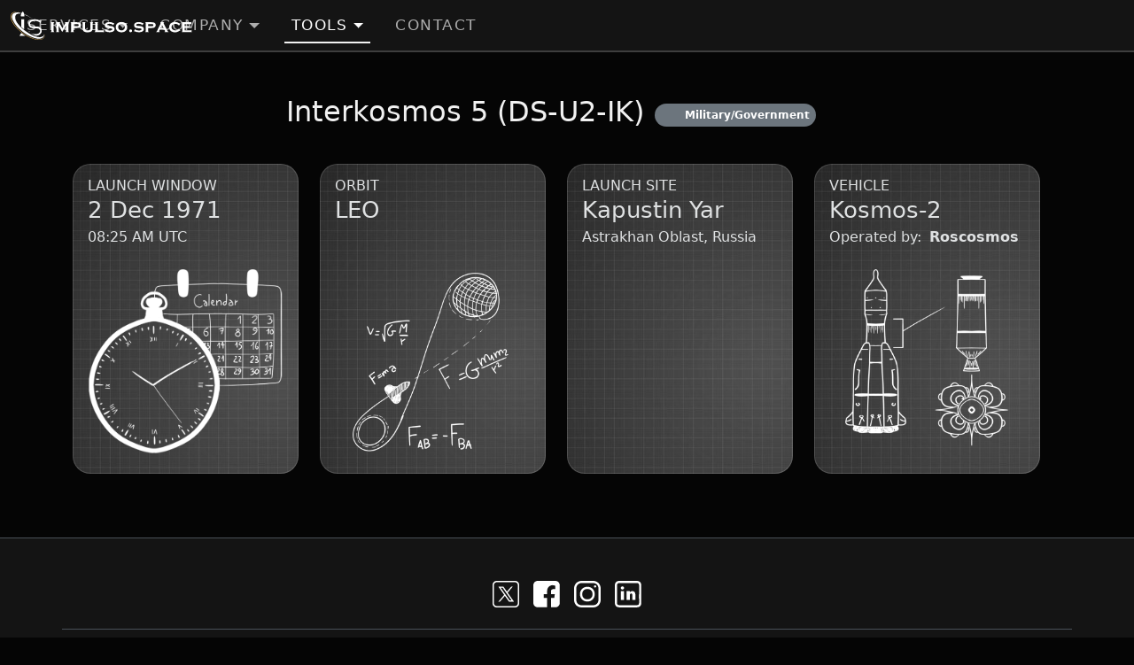

--- FILE ---
content_type: text/html
request_url: https://impulso.space/tools/launch/cc3a8853-fc47-4b45-813c-8b2617166d03
body_size: 19094
content:
<!doctype html>
<html lang="en" data-bs-theme="dark">
  <head>
    <meta charset="utf-8" />
    <link rel="icon" type="image/x-icon" href="../../favicon.ico" />
    <meta name="viewport" content="width=device-width, initial-scale=1" />

    <script type="text/javascript" src="https://www.gstatic.com/charts/loader.js"></script>

    
		<link href="../../_app/immutable/assets/0.km8gtb8-.css" rel="stylesheet">
		<link href="../../_app/immutable/assets/36.Cq-_KkGC.css" rel="stylesheet">
		<link href="../../_app/immutable/assets/Button.DIc69Ui5.css" rel="stylesheet">
		<link href="../../_app/immutable/assets/Icon.CONjdpyD.css" rel="stylesheet">
		<link href="../../_app/immutable/assets/circle.0Dm5jGks.css" rel="stylesheet">
		<link href="../../_app/immutable/assets/sliders.O87rWJZQ.css" rel="stylesheet">
		<link href="../../_app/immutable/assets/search.CmbDXfFd.css" rel="stylesheet">
		<link href="../../_app/immutable/assets/tags.Xon-Dx-y.css" rel="stylesheet">
		<link href="../../_app/immutable/assets/minus.DfOzPTNN.css" rel="stylesheet">
		<link href="../../_app/immutable/assets/plus.Bkq_G9Lq.css" rel="stylesheet">
		<link href="../../_app/immutable/assets/GeoChart.BbV0ylQd.css" rel="stylesheet">
		<link href="../../_app/immutable/assets/CarouselItem.CVaiwT9n.css" rel="stylesheet">
		<link href="../../_app/immutable/assets/LaunchCard.DKI_8B6L.css" rel="stylesheet">
		<link href="../../_app/immutable/assets/Card.Dl_CdwvK.css" rel="stylesheet">
		<link href="../../_app/immutable/assets/Checkbox.BqbHGaAV.css" rel="stylesheet">
		<link href="../../_app/immutable/assets/emailValidator.MwYXYK3a.css" rel="stylesheet"><title>Interkosmos 5 (DS-U2-IK) | Roscosmos | Kosmos-2 | Kapustin Yar</title><!-- HEAD_svelte-11c8anz_START --><meta name="description" content="The Interkosmos 5 (DS-U2-IK) mission was launched by Roscosmos Kosmos-2 rocket on Dec 2, 1971. The launch site used for this mission was Kapustin Yar, Astrakhan Oblast, Russia."><!-- HEAD_svelte-11c8anz_END -->
  </head>

  <body data-sveltekit-preload-data="false">
    <div style="display: contents">  <div class="app d-flex flex-column min-vh-100"> <header><nav class="navbar navbar-expand-lg svelte-1bcqzzf"><div class="container-fluid"><a class="navbar-brand svelte-1bcqzzf" href="/" data-svelte-h="svelte-jixaps"><img src="/_app/immutable/assets/logo.DllK7nzo.svg" alt="impulso.space logo" class="svelte-1bcqzzf"></a> <button class="navbar-toggler" type="button" data-bs-toggle="collapse" data-bs-target="#navbarNav" aria-controls="navbarNav" aria-expanded="false" aria-label="Toggle navigation" data-svelte-h="svelte-1p82di0"><span class="navbar-toggler-icon"></span></button> <div class="collapse navbar-collapse justify-content-center svelte-1bcqzzf" id="navbarNav"><ul class="navbar-nav"><li class="nav-item dropdown svelte-1bcqzzf"><a class="nav-link dropdown-toggle svelte-1bcqzzf" href="#" role="button" data-bs-toggle="dropdown" aria-expanded="false" data-svelte-h="svelte-k3si26">Services</a> <ul class="dropdown-menu svelte-1bcqzzf" data-svelte-h="svelte-1662n8c"><li class="svelte-1bcqzzf"><a class="dropdown-item svelte-1bcqzzf" href="/services/launchCapacity">Launch Capacity</a></li> <li class="svelte-1bcqzzf"><a class="dropdown-item svelte-1bcqzzf" href="/services/satellitePreparation">Satellite Preparation</a></li> <li class="svelte-1bcqzzf"><a class="dropdown-item svelte-1bcqzzf" href="/services/launchMissionManagement">Launch Mission Management</a></li> <li class="svelte-1bcqzzf"><a class="dropdown-item svelte-1bcqzzf" href="/services/storage">Storage</a></li> <li class="svelte-1bcqzzf"><a class="dropdown-item svelte-1bcqzzf" href="/services/shipment">Shipment</a></li> <li class="svelte-1bcqzzf"><a class="dropdown-item svelte-1bcqzzf" href="/services/customsClearance">Customs Clearance</a></li> <li class="svelte-1bcqzzf"><a class="dropdown-item svelte-1bcqzzf" href="/services/insurance">Insurance</a></li></ul></li> <li class="nav-item dropdown svelte-1bcqzzf"><a class="nav-link dropdown-toggle svelte-1bcqzzf" href="#" role="button" data-bs-toggle="dropdown" aria-expanded="false" data-svelte-h="svelte-1j2skwc">Company</a> <ul class="dropdown-menu svelte-1bcqzzf" data-svelte-h="svelte-156mmdx"><li class="svelte-1bcqzzf"><a class="dropdown-item svelte-1bcqzzf" href="/company/history">History</a></li> <li class="svelte-1bcqzzf"><a class="dropdown-item svelte-1bcqzzf" href="/company/facility">Facility</a></li> <li class="svelte-1bcqzzf"><a class="dropdown-item svelte-1bcqzzf" href="/company/newsRoom">News Room</a></li></ul></li> <li class="nav-item dropdown svelte-1bcqzzf"><a class="nav-link dropdown-toggle svelte-1bcqzzf active" href="#" role="button" data-bs-toggle="dropdown" aria-expanded="false" data-svelte-h="svelte-wuwk20">Tools</a> <ul class="dropdown-menu svelte-1bcqzzf"><li class="svelte-1bcqzzf" data-svelte-h="svelte-129mmra"><a class="dropdown-item svelte-1bcqzzf" href="/tools/launchSchedule">Launch Schedule</a></li> <li class="svelte-1bcqzzf" data-svelte-h="svelte-1fq0meu"><a class="dropdown-item svelte-1bcqzzf" href="/tools/launchArchive">Launch Archive</a></li> <hr class="my-1 mx-3"> <li class="svelte-1bcqzzf" data-svelte-h="svelte-1fmhjhb"><a class="dropdown-item svelte-1bcqzzf" href="/tools/operators" data-sveltekit-reload>Operators Statistics</a></li> <li class="svelte-1bcqzzf" data-svelte-h="svelte-itw6r1"><a class="dropdown-item svelte-1bcqzzf" href="/tools/sites">Sites Statistics</a></li>  </ul></li> <li class="nav-item svelte-1bcqzzf"><a class="nav-link svelte-1bcqzzf" href="/contactUs/reachOut" role="button" data-svelte-h="svelte-vax3ie">Contact</a></li></ul></div></div></nav> </header> <main class="flex-grow-1"> <div class="container-fluid mt-5"><div class="container"><div class="row mb-5"><div class="row mb-2 justify-content-center"><div class="col-auto p-0 text-center d-flex align-items-center"><h2 class="d-inline">Interkosmos 5 (DS-U2-IK)</h2></div> <div class="col-auto d-flex align-items-center"><span class="badge rounded-pill bg-secondary d-flex align-items-center"><div class="me-2 svg-icon svelte-1yuk5mh" style="width:18px; height:18px;"> </div> Military/Government</span></div></div> <div class="row justify-content-center"><div class="card-container col-lg-3 col-6 my-4 svelte-8fovp6"><div class="card svelte-chva8f"><div class="h-40 svelte-1m3gbjo"><p class="card-subtitle">LAUNCH WINDOW</p> <h2 class="card-title mb-1 svelte-1m3gbjo">2 Dec 1971</h2> <p class="m-0"><!-- HTML_TAG_START -->08:25 AM UTC<!-- HTML_TAG_END --></p>  </div> <div class="position-relative h-60 svelte-1t2tj9x"></div> <img class="large-img w-100 img-fluid pt-4 pb-2 svelte-1t2tj9x" src="/_app/immutable/assets/cardDateAndTime.D8chJqlD.png" alt="Drawing of a calendar and a clock"> </div></div> <div class="card-container col-lg-3 col-6 my-4 svelte-8fovp6"><div class="card svelte-chva8f"><div class="h-40 svelte-1m3gbjo"><p class="card-subtitle">ORBIT</p> <h2 class="card-title mb-1 svelte-1m3gbjo">LEO</h2>     </div> <div class="position-relative h-60 svelte-1t2tj9x"><div class="body-img svelte-1t2tj9x"><img class="small-img w-100 pb-2 img-fluid svelte-1t2tj9x" src="/_app/immutable/assets/cardOperator.D-OoJonL.png" alt="a path of a rocket"></div></div>  </div></div> <div class="card-container col-lg-3 col-6 my-4 svelte-8fovp6"><div class="card svelte-chva8f"><div class="h-40 svelte-1m3gbjo"><p class="card-subtitle">LAUNCH SITE</p> <h2 class="card-title mb-1 svelte-1m3gbjo">Kapustin Yar</h2> <p class="m-0"><!-- HTML_TAG_START -->Astrakhan Oblast, Russia<!-- HTML_TAG_END --></p>  </div> <div class="position-relative h-60 svelte-1t2tj9x"><div class="body-slot mt-2"><div class="wrapper svelte-1hhk2yd"><div id="regions_div"></div>  </div></div></div>  </div></div> <div class="card-container col-lg-3 col-6 my-4 svelte-8fovp6"><div class="card svelte-chva8f"><div class="h-40 svelte-1m3gbjo"><p class="card-subtitle">VEHICLE</p> <h2 class="card-title mb-1 svelte-1m3gbjo">Kosmos-2</h2> <p class="m-0"><!-- HTML_TAG_START -->Operated by: <strong><span style="margin-left: 0.25rem;">Roscosmos</span></strong><!-- HTML_TAG_END --></p>  </div> <div class="position-relative h-60 svelte-1t2tj9x"></div> <img class="large-img w-100 img-fluid pt-4 pb-2 svelte-1t2tj9x" src="/_app/immutable/assets/cardVehicle.CJehtSu5.png" alt="Drawn project of a Rocket"> </div></div></div></div>  </div></div></main> <footer class="mt-auto"><div class="container-fluid border-top svelte-1ek9p6a"><div class="container mt-5"><div class="row justify-content-center mb-4" data-svelte-h="svelte-1ss97mx"><div class="col-auto ps-2 pe-2"><a class="social-link svelte-1ek9p6a" href="https://twitter.com/ImpulsoSpace" target="_blank"><img src="data:image/svg+xml,%3csvg%20width='210'%20height='210'%20viewBox='0%200%20210%20210'%20fill='none'%20xmlns='http://www.w3.org/2000/svg'%3e%3cpath%20d='M210%2029V181C208.5%20196.31%20196.31%20208.5%20181%20210H29C13.71%20208.49%201.27%20195.89%200%20181V29C1.27%2014.11%2013.71%201.51%2029%200H181C196.31%201.5%20208.5%2013.69%20210%2029ZM173.15%20199.99C189.63%20199.97%20199.98%20189.66%20199.99%20173.19C200.02%20127.7%20200.02%2082.21%20199.99%2036.72C199.98%2020.31%20189.59%2010.01%20173.07%2010.01C127.75%209.99001%2082.42%209.99001%2037.1%2010.01C20.29%2010.01%2010.02%2020.27%2010.01%2037.05C9.99001%2082.37%209.99001%20127.7%2010.01%20173.02C10.01%20189.75%2020.34%20199.98%2037.18%20199.99C59.84%20200.01%2082.5%20199.99%20105.17%20199.99C127.83%20199.99%20150.49%20200.01%20173.16%20199.99H173.15Z'%20fill='white'/%3e%3cpath%20d='M118.97%2093.08C135.82%20117.03%20152.39%20140.57%20169.28%20164.58H129.62C119.23%20149.83%20108.41%20134.48%2097.2101%20118.57C83.8901%20134.13%2070.7401%20149.5%2057.5601%20164.91H45.1201C60.8201%20146.51%2076.0802%20128.62%2091.5302%20110.51C76.2702%2088.81%2061.1101%2067.25%2045.6201%2045.21H85.2401C94.3101%2058.06%20103.68%2071.34%20113.32%2085C124.84%2071.52%20136.15%2058.31%20147.44%2045.1H159.88C146.01%2061.36%20132.58%2077.11%20118.97%2093.08ZM134.87%20154.64H150.18C126.48%20121.05%20103.11%2087.92%2079.9701%2055.12H64.6601C88.5201%2088.94%20111.89%20122.07%20134.87%20154.64Z'%20fill='white'/%3e%3c/svg%3e" alt="impulso.space X account" class="svelte-1ek9p6a"></a></div> <div class="col-auto ps-2 pe-2"><a class="social-link svelte-1ek9p6a" href="https://www.facebook.com/Impulsospace-105806628551637/" target="_blank"><img src="data:image/svg+xml,%3csvg%20width='193'%20height='193'%20viewBox='0%200%20193%20193'%20fill='none'%20xmlns='http://www.w3.org/2000/svg'%3e%3cpath%20d='M128.145%20192.003V124.133H151.925C153.305%20114.673%20154.635%20105.533%20156.025%2096.0125H128.105C128.105%2088.3925%20127.705%2081.0825%20128.215%2073.8425C128.795%2065.5625%20134.835%2060.2725%20143.165%2060.0425C148.625%2059.8925%20154.095%2060.0125%20159.775%2060.0125V36.3225C135.485%2022.8325%20105.265%2037.6225%20100.915%2065.0725C99.315%2075.1725%20100.505%2085.3325%2099.835%2095.8425H76.285V123.862H99.735V191.553C98.425%20192.483%2096.885%20191.983%2095.455%20191.993C74.795%20192.033%2054.125%20192.043%2033.465%20192.013C13.635%20191.983%200.025%20178.293%200.015%20158.333C-0.005%20116.673%20-0.005%2075.0025%200.015%2033.3425C0.025%2013.7825%2013.765%200.0325%2033.315%200.0225C75.145%20-0.0075%20116.975%20-0.0075%20158.805%200.0225C178.095%200.0325%20191.975%2013.7725%20191.995%2032.9425C192.045%2074.9425%20192.035%20116.933%20191.995%20158.933C191.975%20178.163%20178.155%20191.943%20158.935%20192.003C148.795%20192.033%20138.665%20192.003%20128.145%20192.003Z'%20fill='white'/%3e%3c/svg%3e" alt="impulso.space Facebook account" class="svelte-1ek9p6a"></a></div> <div class="col-auto ps-2 pe-2"><a class="social-link svelte-1ek9p6a" href="https://www.instagram.com/impulso.space/" target="_blank"><img src="data:image/svg+xml,%3csvg%20width='216'%20height='216'%20viewBox='0%200%20216%20216'%20fill='none'%20xmlns='http://www.w3.org/2000/svg'%3e%3cpath%20d='M108.176%200.0177778C123.826%200.0177778%20139.486%20-0.0222222%20155.136%200.0177778C189.366%200.127778%20215.816%2026.5578%20215.906%2060.7978C215.986%2092.2778%20215.986%20123.748%20215.906%20155.228C215.816%20189.198%20189.366%20215.758%20155.496%20215.868C123.856%20215.968%2092.2163%20215.958%2060.5663%20215.868C26.6663%20215.768%200.146312%20189.228%200.0563124%20155.338C-0.0236876%20123.858%20-0.0136876%2092.3878%200.0563124%2060.9078C0.126312%2026.4278%2026.6163%200.0877778%2061.2063%200.0177778C76.8563%20-0.0122222%2092.5163%200.0177778%20108.166%200.0177778H108.176ZM18.0463%20154.258C18.1163%20179.958%2036.0063%20197.848%2061.7263%20197.898C92.5363%20197.948%20123.356%20197.948%20154.166%20197.898C179.936%20197.858%20197.866%20180.018%20197.916%20154.338C197.976%20123.358%20197.986%2092.3778%20197.916%2061.3978C197.856%2035.9978%20179.906%2018.0778%20154.496%2018.0278C123.516%2017.9678%2092.5363%2017.9678%2061.5563%2018.0278C36.1163%2018.0778%2018.1463%2035.9778%2018.0463%2061.3278C17.9863%2076.8178%2018.0363%2092.3078%2018.0363%20107.798C18.0363%20123.288%2017.9963%20138.778%2018.0363%20154.268L18.0463%20154.258Z'%20fill='white'/%3e%3cpath%20d='M179.916%2044.8478C179.996%2049.6778%20176.046%2053.8078%20171.206%2053.9578C166.186%2054.1078%20161.916%2049.8978%20161.976%2044.8778C162.036%2040.0278%20166.086%2036.0278%20170.926%2036.0178C175.766%2036.0178%20179.836%2040.0078%20179.906%2044.8478H179.916Z'%20fill='white'/%3e%3cpath%20d='M107.996%20167.918C73.1964%20167.918%2047.9364%20142.568%2048.0264%20107.708C48.1164%2073.0878%2073.3063%2047.9878%20107.966%2047.9878C142.806%2047.9878%20168.036%2073.3178%20167.936%20108.188C167.836%20142.808%20142.636%20167.918%20107.996%20167.918ZM149.946%20107.818C149.896%2083.1578%20132.856%2066.0778%20108.216%2065.9878C83.2963%2065.8978%2066.0564%2082.9978%2066.0164%20107.828C65.9764%20132.728%2083.1164%20149.918%20107.986%20149.918C132.866%20149.918%20149.996%20132.728%20149.946%20107.818Z'%20fill='white'/%3e%3c/svg%3e" alt="impulso.space Instagram account" class="svelte-1ek9p6a"></a></div> <div class="col-auto ps-2 pe-2"><a class="social-link svelte-1ek9p6a" href="https://www.linkedin.com/company/impulso-space/" target="_blank"><img src="data:image/svg+xml,%3csvg%20width='217'%20height='217'%20viewBox='0%200%20217%20217'%20fill='none'%20xmlns='http://www.w3.org/2000/svg'%3e%3cpath%20d='M108.15%200.0251512C132.49%200.0251512%20156.82%20-0.00484885%20181.16%200.0251512C201.94%200.0551512%20216.04%2014.0652%20216.06%2034.7752C216.1%2083.6251%20216.1%20132.485%20216.06%20181.335C216.04%20202.045%20201.93%20216.115%20181.19%20216.125C132.35%20216.155%2083.51%20216.165%2034.67%20216.125C14.26%20216.105%200.04%20201.955%200.03%20181.615C-0.01%20132.595%20-0.01%2083.5751%200.03%2034.5551C0.05%2014.1651%2014.21%200.0651512%2034.65%200.0251512C59.15%20-0.0248488%2083.66%200.0151414%20108.16%200.0151414L108.15%200.0251512ZM18.02%20181.625C18.03%20192.055%2024.04%20198.115%2034.4%20198.125C83.41%20198.155%20132.42%20198.155%20181.42%20198.125C192.1%20198.125%20198.04%20192.115%20198.04%20181.355C198.06%20132.495%20198.06%2083.6452%20198.04%2034.7852C198.04%2024.0252%20192.09%2018.0452%20181.4%2018.0352C132.56%2018.0152%2083.72%2018.0152%2034.88%2018.0352C23.85%2018.0352%2018.02%2023.9351%2018.01%2035.0551C17.99%2059.3951%2018.01%2083.7452%2018.01%20108.085C18.01%20132.595%2017.99%20157.105%2018.02%20181.615V181.625Z'%20fill='white'/%3e%3cpath%20d='M122.51%20155.975H96.6799V83.9052H121.86C123.4%2086.3352%20121.91%2089.2852%20122.94%2092.5852C126.97%2087.8252%20131.92%2085.1552%20137.74%2084.2052C153.85%2081.5552%20164.14%2088.9251%20167.06%20105.055C168.65%20113.835%20167.92%20122.675%20168.04%20131.495C168.15%20139.485%20168.06%20147.475%20168.06%20155.795H142.85C142.85%20143.625%20142.89%20131.505%20142.82%20119.385C142.8%20116.735%20142.63%20114.035%20142.08%20111.455C140.94%20106.205%20137.2%20102.935%20132.97%20103.065C128.52%20103.205%20124.16%20106.845%20123.18%20111.645C122.65%20114.235%20122.57%20116.945%20122.56%20119.595C122.5%20131.595%20122.53%20143.595%20122.53%20155.975H122.51Z'%20fill='white'/%3e%3cpath%20d='M49.1401%2083.7751H74.6401V155.835H49.1401V83.7751Z'%20fill='white'/%3e%3cpath%20d='M61.69%2070.2251C53.73%2070.3051%2048.1801%2065.3752%2048.0501%2058.1152C47.9201%2050.8152%2053.5301%2045.6752%2061.8401%2045.4952C69.6601%2045.3252%2075.3301%2050.4152%2075.4301%2057.6752C75.5301%2065.1752%2070.08%2070.1451%2061.69%2070.2251Z'%20fill='white'/%3e%3c/svg%3e" alt="impulso.space Linkedin account" class="svelte-1ek9p6a"></a></div></div> <div class="row justify-content-center mt-4 border-top"><div class="col text-center my-4"><span>Copyright © 2019 - 2025 impulso.space</span> <span class="ms-1 me-1" data-svelte-h="svelte-1krgok4">·</span> <a href="/privacyPolicy" class="svelte-1ek9p6a" data-svelte-h="svelte-1sm7gvl">Privacy Policy</a> <span class="ms-1 me-1" data-svelte-h="svelte-1krgok4">·</span> <a href="/sitemap" class="svelte-1ek9p6a" data-svelte-h="svelte-drmjcl">Sitemap</a></div></div></div></div> </footer> <div class="toast-container position-fixed bottom-0 end-0 p-3"></div></div> 
			<script type="application/json" data-sveltekit-fetched data-url="/launchService/launches/public/cc3a8853-fc47-4b45-813c-8b2617166d03">{"status":200,"statusText":"OK","headers":{},"body":"{\"type\":3,\"isCompleted\":true,\"isFailed\":false,\"name\":\"Interkosmos 5 (DS-U2-IK)\",\"readableDateAggregated\":\"2 Dec 1971\",\"currentDelay\":null,\"time\":\"08:25\",\"idOperator\":\"57382865-8ef9-492d-90e5-5edaaf594f51\",\"operator\":{\"name\":\"Roscosmos\",\"currency\":1},\"idVehicle\":\"9b0be451-b360-4288-a9b0-cce5f362797d\",\"vehicle\":{\"name\":\"Kosmos-2\",\"existVehicleImage\":false},\"idSite\":\"7225784e-c6d7-4604-8a23-53a5598c096f\",\"site\":{\"name\":\"Kapustin Yar\",\"latitude\":48.5900,\"longitude\":45.7200,\"country\":\"Russia\",\"countryCode\":\"RU\",\"administrativeArea\":\"Astrakhan Oblast\"},\"primaryOrbit\":{\"type\":0,\"altitude\":null,\"inclination\":null,\"eccentricity\":null,\"apogeeAltitude\":null,\"perigeeAltitude\":null,\"ltdn\":null},\"secondaryOrbit\":null,\"volumeAvailability\":null,\"massAvailability\":null,\"minimumMassQuantity\":null,\"pricePerKg\":null,\"pricePer3UWithoutDeployer\":null,\"pricePer3UWithDeployer\":null,\"notes\":null,\"streamUrl\":null}"}</script>
			<script type="application/json" data-sveltekit-fetched data-url="/launchService/public-resources/v1/launches/cc3a8853-fc47-4b45-813c-8b2617166d03">{"status":200,"statusText":"OK","headers":{},"body":"{\"availableCapacity\":{\"slots\":[]}}"}</script>
			<script type="application/json" data-sveltekit-fetched data-url="/launchService/launches/public?pageIndex=0&amp;pageSize=6&amp;isLaunched=false&amp;launchTypes=3">{"status":200,"statusText":"OK","headers":{},"body":"{\"data\":[],\"pageIndex\":0,\"pages\":0}"}</script>
			<script>
				{
					__sveltekit_ihq9v6 = {
						base: new URL("../..", location).pathname.slice(0, -1),
						env: {"PUBLIC_USER_SERVICE_BASE_URL":"https://impulso.space/userService/","PUBLIC_RECAPTCHA_SITE_KEY":"6LcfTjcdAAAAALZPvyqKf2MSqXxtao0gF1E9ErGl","PUBLIC_WORDPRESS_BASE_URL":"https://impulso.space/wp-json/","PUBLIC_LAUNCH_SERVICE_BASE_URL":"https://impulso.space/launchService/","PUBLIC_WEBSITE_PORT_80_TCP_PROTO":"tcp","PUBLIC_WEBSITE_PORT_80_TCP_ADDR":"10.245.189.43","PUBLIC_WEBSITE_SERVICE_HOST":"10.245.189.43","PUBLIC_WEBSITE_PORT_80_TCP":"tcp://10.245.189.43:80","PUBLIC_WEBSITE_PORT":"tcp://10.245.189.43:80","PUBLIC_WEBSITE_SERVICE_PORT":"80","PUBLIC_WEBSITE_PORT_80_TCP_PORT":"80"}
					};

					const element = document.currentScript.parentElement;

					const data = [{"type":"data","data":{isBetaAvailable:false},"uses":{}},null];

					Promise.all([
						import("../../_app/immutable/entry/start.WUnDGB0b.js"),
						import("../../_app/immutable/entry/app.DeGEANOj.js")
					]).then(([kit, app]) => {
						kit.start(app, element, {
							node_ids: [0, 36],
							data,
							form: null,
							error: null
						});
					});
				}
			</script>
		</div>
  </body>
</html>


--- FILE ---
content_type: text/css
request_url: https://impulso.space/_app/immutable/assets/36.Cq-_KkGC.css
body_size: 523
content:
.label.svelte-1muv8uj{display:inline;font-size:15px}.value.svelte-1muv8uj{display:inline;font-size:15px;font-weight:500}@media (min-width: 991px) and (max-width: 1200px){.label.svelte-1muv8uj,.value.svelte-1muv8uj{font-size:15px}}@media (max-width: 767px){.label.svelte-1muv8uj,.value.svelte-1muv8uj{font-size:15px}}span.svelte-1fbq7c1{font-size:1rem}h2.svelte-1fbq7c1{font-size:1.6rem}.body-img.svelte-1t2tj9x{position:absolute;bottom:0;width:100%}.large-img.svelte-1t2tj9x,.small-img.svelte-1t2tj9x{object-fit:contain}.large-img.svelte-1t2tj9x{height:240px}.small-img.svelte-1t2tj9x{height:210px}.h-60.svelte-1t2tj9x{height:60%}@media (min-width: 991px) and (max-width: 1200px){.small-img.svelte-1t2tj9x{height:175px}}h2.svelte-1m3gbjo{font-size:1.6rem}.h-40.svelte-1m3gbjo{height:40%}.card.svelte-chva8f{background-image:url(./blueprint.Bak4tCoc.jpg);border-radius:20px;height:350px;padding:1rem}.quantity-selector.svelte-1tzx1ft{background-color:var(--white);display:flex;flex-direction:column;align-items:center;border:1px solid var(--white);border-radius:5px}button.svelte-1tzx1ft{color:var(--grey-15);flex:1;display:flex;align-items:center;justify-content:center;width:100%;padding:0 12px;margin:0;border:none;background-color:transparent}.btn-increment.svelte-1tzx1ft{padding-top:16px}.btn-decrement.svelte-1tzx1ft{padding-bottom:16px}button.svelte-1tzx1ft:disabled{color:var(--grey-60)}button.svelte-1tzx1ft:focus{outline:none}span.svelte-1tzx1ft{color:var(--grey-15);font-size:18px;font-weight:500;padding-top:12px;padding-bottom:12px}.row.svelte-1w3bfqt{min-height:162px}.card.svelte-1w3bfqt{padding:6px;background-color:var(--grey-15);border:0px solid var(--grey-15);border-radius:12px}.card-title.svelte-1w3bfqt{font-size:24px;margin-bottom:16px}.envelope-container-text.svelte-1w3bfqt{line-height:15px;display:inline-grid}.container-text.svelte-1w3bfqt{line-height:15px}small.svelte-1w3bfqt{display:block;font-size:11px}.modal-p.svelte-188gka8{white-space:pre-wrap}@media (max-width: 500px){.card-container.svelte-8fovp6{width:75%;margin:0 12.5%}}@media (max-width: 450px){.card-container.svelte-8fovp6{width:83%;margin:0 8.5%}}@media (max-width: 400px){.card-container.svelte-8fovp6{width:91%;margin:0 4.5%}}@media (max-width: 350px){.card-container.svelte-8fovp6{width:100%;margin:0}}


--- FILE ---
content_type: text/css
request_url: https://impulso.space/_app/immutable/assets/Button.DIc69Ui5.css
body_size: 179
content:
.btn.svelte-6y5sd6{--bs-btn-border-color:transparent !important;--bs-btn-hover-border-color:transparent !important;--bs-btn-active-border-color:transparent !important;--bs-btn-disabled-border-color:transparent !important;--bs-btn-focus-box-shadow:0 0 0 .25rem rgba(var(--bs-btn-focus-shadow-rgb), .5)}.btn-primary.svelte-6y5sd6{--bs-btn-color:var(--black);--bs-btn-bg:var(--gold2);--bs-btn-hover-color:var(--black);--bs-btn-hover-bg:var(--gold5);--bs-btn-active-color:var(--black);--bs-btn-active-bg:var(--gold5);--bs-btn-focus-shadow-rgb:var(--gold5-rgb);--bs-btn-disabled-color:var(--black);--bs-btn-disabled-bg:var(--gold2)}.btn-secondary.svelte-6y5sd6{--bs-btn-color:var(--white);--bs-btn-bg:var(--grey-35);--bs-btn-hover-color:var(--white);--bs-btn-hover-bg:var(--grey-50);--bs-btn-active-color:var(--white);--bs-btn-active-bg:var(--grey-35);--bs-btn-focus-shadow-rgb:var(--grey-35-rgb);--bs-btn-disabled-color:var(--white);--bs-btn-disabled-bg:var(--grey-35)}.btn-transparent.svelte-6y5sd6{--bs-btn-color:var(--grey-60);--bs-btn-hover-color:var(--white);--bs-btn-bg:transparent;--bs-btn-active-border-color:var(--black);font-size:40px}button.svelte-6y5sd6{font-size:.95rem;padding:9px 30px;border-radius:20px}.btn-link.svelte-6y5sd6{font-size:1rem;padding:8px 0;color:var(--white)}.btn-link.svelte-6y5sd6:hover{color:var(--grey-60)}


--- FILE ---
content_type: text/css
request_url: https://impulso.space/_app/immutable/assets/Icon.CONjdpyD.css
body_size: -61
content:
.svg-icon.svelte-1yuk5mh{display:inline-block}


--- FILE ---
content_type: text/css
request_url: https://impulso.space/_app/immutable/assets/circle.0Dm5jGks.css
body_size: -63
content:
svg.svelte-3h09wp{position:relative;bottom:2px}


--- FILE ---
content_type: text/css
request_url: https://impulso.space/_app/immutable/assets/sliders.O87rWJZQ.css
body_size: -66
content:
svg.svelte-1igzvhk{position:relative;bottom:1px}


--- FILE ---
content_type: text/css
request_url: https://impulso.space/_app/immutable/assets/search.CmbDXfFd.css
body_size: -63
content:
svg.svelte-p3bqis{position:relative;bottom:5px}


--- FILE ---
content_type: text/css
request_url: https://impulso.space/_app/immutable/assets/tags.Xon-Dx-y.css
body_size: -63
content:
svg.svelte-7s63ru{position:relative;top:1px}


--- FILE ---
content_type: text/css
request_url: https://impulso.space/_app/immutable/assets/minus.DfOzPTNN.css
body_size: -61
content:
svg.svelte-1bfb4yd{position:relative;bottom:6px}


--- FILE ---
content_type: text/css
request_url: https://impulso.space/_app/immutable/assets/plus.Bkq_G9Lq.css
body_size: -63
content:
svg.svelte-o5oo4e{position:relative;bottom:7px}


--- FILE ---
content_type: text/css
request_url: https://impulso.space/_app/immutable/assets/GeoChart.BbV0ylQd.css
body_size: -35
content:
.wrapper.svelte-1hhk2yd{position:relative}.back-button.svelte-1hhk2yd{position:absolute;top:5%;left:20px}


--- FILE ---
content_type: text/css
request_url: https://impulso.space/_app/immutable/assets/CarouselItem.CVaiwT9n.css
body_size: 349
content:
.carousel-indicators.svelte-fxl10c.svelte-fxl10c{position:relative}@media (min-width: 1000px){.carousel-control-prev.svelte-fxl10c.svelte-fxl10c,.carousel-control-next.svelte-fxl10c.svelte-fxl10c{opacity:.7}.carousel-control-prev.svelte-fxl10c.svelte-fxl10c:hover,.carousel-control-next.svelte-fxl10c.svelte-fxl10c:hover{opacity:1}}.carousel-control-next-icon.svelte-fxl10c.svelte-fxl10c{background-image:url("data:image/svg+xml,%3csvg xmlns='http://www.w3.org/2000/svg' viewBox='0 0 16 16' fill='f8f8f8'%3e%3cpath d='M4.646 1.646a.5.5 0 0 1 .708 0l6 6a.5.5 0 0 1 0 .708l-6 6a.5.5 0 0 1-.708-.708L10.293 8 4.646 2.354a.5.5 0 0 1 0-.708z'/%3e%3c/svg%3e")}.carousel-control-prev-icon.svelte-fxl10c.svelte-fxl10c{background-image:url("data:image/svg+xml,%3csvg xmlns='http://www.w3.org/2000/svg' viewBox='0 0 16 16' fill='f8f8f8'%3e%3cpath d='M11.354 1.646a.5.5 0 0 1 0 .708L5.707 8l5.647 5.646a.5.5 0 0 1-.708.708l-6-6a.5.5 0 0 1 0-.708l6-6a.5.5 0 0 1 .708 0z'/%3e%3c/svg%3e")}.carousel.svelte-fxl10c .carousel-indicators [data-bs-target].svelte-fxl10c{background-color:#f8f8f8}.carousel-item.svelte-1lam5wm{height:490px}.item-third-container.svelte-1lam5wm{display:flex;width:100%;height:100%}.item-third.svelte-1lam5wm{position:relative;width:33.3333%;height:100%;padding:0 10px;float:left}.carousel-item-next:not(.carousel-item-start),.carousel-item-end.active{-webkit-transform:translate3d(33%,0,0);transform:translate3d(33%,0,0)}.carousel-item-prev:not(.carousel-item-end),.carousel-item-start.active{-webkit-transform:translate3d(-33%,0,0);transform:translate3d(-33%,0,0)}


--- FILE ---
content_type: text/css
request_url: https://impulso.space/_app/immutable/assets/LaunchCard.DKI_8B6L.css
body_size: 71
content:
.date.svelte-12ydatn{font-size:.8em;color:var(--grey-50)}.launch-info.svelte-12ydatn{font-size:1em}.launch-info.svelte-12ydatn i{width:1em;display:inline-block;text-align:center}.card-image.svelte-1srs4ot{background-color:var(--grey-15);border-top-left-radius:12px;border-top-right-radius:12px}img.svelte-1srs4ot{height:180px;object-fit:contain;max-width:100%}.img-placeholder.svelte-1srs4ot{height:180px}


--- FILE ---
content_type: text/css
request_url: https://impulso.space/_app/immutable/assets/Card.Dl_CdwvK.css
body_size: 134
content:
a.svelte-abfxgf{text-decoration:none}.card.svelte-abfxgf{box-shadow:0 0 10px 5px var(--grey-06);border-radius:12px;border:0;transition:box-shadow .3s ease,transform .3s ease}.card.svelte-abfxgf:hover{box-shadow:0 0 15px 10px var(--grey-06);transform:scale(1.05)}.card-body-wrapper.svelte-abfxgf{height:100%;border:2px solid var(--grey-15);border-top:0;border-bottom-left-radius:12px;border-bottom-right-radius:12px}.card-img-wrapper.svelte-abfxgf{border:2px solid var(--grey-15);border-top-left-radius:12px;border-top-right-radius:12px}.card-body.svelte-abfxgf{margin:10px}.card-title.svelte-abfxgf{white-space:nowrap;overflow:hidden;text-overflow:ellipsis}h2.svelte-abfxgf{font-size:1.3rem}


--- FILE ---
content_type: text/css
request_url: https://impulso.space/_app/immutable/assets/Checkbox.BqbHGaAV.css
body_size: 96
content:
.modal-header.svelte-11wgw8x .btn-close.svelte-11wgw8x{position:absolute;margin:0;padding:0}.form-check.svelte-11me8in{margin-bottom:10px}.form-check-input.svelte-11me8in{width:1.5em;height:1.5em}.form-check-label.svelte-11me8in{padding-top:3px;padding-left:10px;white-space:nowrap;overflow:hidden;text-overflow:ellipsis}.form-check-input.svelte-11me8in:checked{background-color:transparent;border-color:var(--white)}.form-check-input.svelte-11me8in:hover{border-color:var(--white)}.form-check-input.svelte-11me8in:focus{border-color:var(--white);outline:0;box-shadow:0 0 0 .25rem var(--grey-15)}


--- FILE ---
content_type: text/css
request_url: https://impulso.space/_app/immutable/assets/emailValidator.MwYXYK3a.css
body_size: -38
content:
.g-recaptcha.svelte-15jbtpt iframe{border-radius:5px;width:300px;height:75px}


--- FILE ---
content_type: text/javascript
request_url: https://impulso.space/_app/immutable/chunks/logger.DdIPO4b7.js
body_size: 2847
content:
import{g as B}from"./_commonjsHelpers.Cpj98o6Y.js";var L={exports:{}};function K(e){try{return JSON.stringify(e)}catch{return'"[Circular]"'}}var G=H;function H(e,t,n){var i=n&&n.stringify||K,s=1;if(typeof e=="object"&&e!==null){var u=t.length+s;if(u===1)return e;var b=new Array(u);b[0]=i(e);for(var c=1;c<u;c++)b[c]=i(t[c]);return b.join(" ")}if(typeof e!="string")return e;var f=t.length;if(f===0)return e;for(var r="",a=1-s,o=-1,h=e&&e.length||0,l=0;l<h;){if(e.charCodeAt(l)===37&&l+1<h){switch(o=o>-1?o:0,e.charCodeAt(l+1)){case 100:case 102:if(a>=f||t[a]==null)break;o<l&&(r+=e.slice(o,l)),r+=Number(t[a]),o=l+2,l++;break;case 105:if(a>=f||t[a]==null)break;o<l&&(r+=e.slice(o,l)),r+=Math.floor(Number(t[a])),o=l+2,l++;break;case 79:case 111:case 106:if(a>=f||t[a]===void 0)break;o<l&&(r+=e.slice(o,l));var w=typeof t[a];if(w==="string"){r+="'"+t[a]+"'",o=l+2,l++;break}if(w==="function"){r+=t[a].name||"<anonymous>",o=l+2,l++;break}r+=i(t[a]),o=l+2,l++;break;case 115:if(a>=f)break;o<l&&(r+=e.slice(o,l)),r+=String(t[a]),o=l+2,l++;break;case 37:o<l&&(r+=e.slice(o,l)),r+="%",o=l+2,l++,a--;break}++a}++l}return o===-1?e:(o<h&&(r+=e.slice(o)),r)}const D=G;L.exports=d;const j=ae().console||{},U={mapHttpRequest:_,mapHttpResponse:_,wrapRequestSerializer:S,wrapResponseSerializer:S,wrapErrorSerializer:S,req:_,res:_,err:q,errWithCause:q};function k(e,t){return e==="silent"?1/0:t.levels.values[e]}const C=Symbol("pino.logFuncs"),T=Symbol("pino.hierarchy"),W={error:"log",fatal:"error",warn:"error",info:"log",debug:"log",trace:"log"};function M(e,t){const n={logger:t,parent:e[T]};t[T]=n}function $(e,t,n){const i={};t.forEach(s=>{i[s]=n[s]?n[s]:j[s]||j[W[s]||"log"]||g}),e[C]=i}function J(e,t){return Array.isArray(e)?e.filter(function(i){return i!=="!stdSerializers.err"}):e===!0?Object.keys(t):!1}function d(e){e=e||{},e.browser=e.browser||{};const t=e.browser.transmit;if(t&&typeof t.send!="function")throw Error("pino: transmit option must have a send function");const n=e.browser.write||j;e.browser.write&&(e.browser.asObject=!0);const i=e.serializers||{},s=J(e.browser.serialize,i);let u=e.browser.serialize;Array.isArray(e.browser.serialize)&&e.browser.serialize.indexOf("!stdSerializers.err")>-1&&(u=!1);const b=Object.keys(e.customLevels||{}),c=["error","fatal","warn","info","debug","trace"].concat(b);typeof n=="function"&&c.forEach(function(v){n[v]=n}),(e.enabled===!1||e.browser.disabled)&&(e.level="silent");const f=e.level||"info",r=Object.create(n);r.log||(r.log=g),$(r,c,n),M({},r),Object.defineProperty(r,"levelVal",{get:o}),Object.defineProperty(r,"level",{get:h,set:l});const a={transmit:t,serialize:s,asObject:e.browser.asObject,formatters:e.browser.formatters,levels:c,timestamp:ne(e),messageKey:e.messageKey||"msg",onChild:e.onChild||g};r.levels=Q(e),r.level=f,r.setMaxListeners=r.getMaxListeners=r.emit=r.addListener=r.on=r.prependListener=r.once=r.prependOnceListener=r.removeListener=r.removeAllListeners=r.listeners=r.listenerCount=r.eventNames=r.write=r.flush=g,r.serializers=i,r._serialize=s,r._stdErrSerialize=u,r.child=function(...v){return w.call(this,a,...v)},t&&(r._logEvent=F());function o(){return k(this.level,this)}function h(){return this._level}function l(v){if(v!=="silent"&&!this.levels.values[v])throw Error("unknown level "+v);this._level=v,y(this,a,r,"error"),y(this,a,r,"fatal"),y(this,a,r,"warn"),y(this,a,r,"info"),y(this,a,r,"debug"),y(this,a,r,"trace"),b.forEach(m=>{y(this,a,r,m)})}function w(v,m,p){if(!m)throw new Error("missing bindings for child Pino");p=p||{},s&&m.serializers&&(p.serializers=m.serializers);const V=p.serializers;if(s&&V){var z=Object.assign({},i,V),x=e.browser.serialize===!0?Object.keys(z):s;delete m.serializers,A([m],x,z,this._stdErrSerialize)}function P(E){this._childLevel=(E._childLevel|0)+1,this.bindings=m,z&&(this.serializers=z,this._serialize=x),t&&(this._logEvent=F([].concat(E._logEvent.bindings,m)))}P.prototype=this;const O=new P(this);return M(this,O),O.child=function(...E){return w.call(this,v,...E)},O.level=p.level||this.level,v.onChild(O),O}return r}function Q(e){const t=e.customLevels||{},n=Object.assign({},d.levels.values,t),i=Object.assign({},d.levels.labels,X(t));return{values:n,labels:i}}function X(e){const t={};return Object.keys(e).forEach(function(n){t[e[n]]=n}),t}d.levels={values:{fatal:60,error:50,warn:40,info:30,debug:20,trace:10},labels:{10:"trace",20:"debug",30:"info",40:"warn",50:"error",60:"fatal"}};d.stdSerializers=U;d.stdTimeFunctions=Object.assign({},{nullTime:I,epochTime:N,unixTime:ie,isoTime:se});function Y(e){const t=[];e.bindings&&t.push(e.bindings);let n=e[T];for(;n.parent;)n=n.parent,n.logger.bindings&&t.push(n.logger.bindings);return t.reverse()}function y(e,t,n,i){if(Object.defineProperty(e,i,{value:k(e.level,n)>k(i,n)?g:n[C][i],writable:!0,enumerable:!0,configurable:!0}),e[i]===g){if(!t.transmit)return;const u=t.transmit.level||e.level,b=n.levels.values[u];if(n.levels.values[i]<b)return}e[i]=ee(e,t,n,i);const s=Y(e);s.length!==0&&(e[i]=Z(s,e[i]))}function Z(e,t){return function(){return t.apply(this,[...e,...arguments])}}function ee(e,t,n,i){return function(s){return function(){const b=t.timestamp(),c=new Array(arguments.length),f=Object.getPrototypeOf&&Object.getPrototypeOf(this)===j?j:this;for(var r=0;r<c.length;r++)c[r]=arguments[r];var a=!1;if(t.serialize&&(A(c,this._serialize,this.serializers,this._stdErrSerialize),a=!0),t.asObject||t.formatters?s.call(f,te(this,i,c,b,t)):s.apply(f,c),t.transmit){const o=t.transmit.level||e._level,h=n.levels.values[o],l=n.levels.values[i];if(l<h)return;re(this,{ts:b,methodLevel:i,methodValue:l,transmitLevel:o,transmitValue:n.levels.values[t.transmit.level||e._level],send:t.transmit.send,val:k(e._level,n)},c,a)}}}(e[C][i])}function te(e,t,n,i,s){const{level:u,log:b=h=>h}=s.formatters||{},c=n.slice();let f=c[0];const r={};if(i&&(r.time=i),u){const h=u(t,e.levels.values[t]);Object.assign(r,h)}else r.level=e.levels.values[t];let a=(e._childLevel|0)+1;if(a<1&&(a=1),f!==null&&typeof f=="object"){for(;a--&&typeof c[0]=="object";)Object.assign(r,c.shift());f=c.length?D(c.shift(),c):void 0}else typeof f=="string"&&(f=D(c.shift(),c));return f!==void 0&&(r[s.messageKey]=f),b(r)}function A(e,t,n,i){for(const s in e)if(i&&e[s]instanceof Error)e[s]=d.stdSerializers.err(e[s]);else if(typeof e[s]=="object"&&!Array.isArray(e[s])&&t)for(const u in e[s])t.indexOf(u)>-1&&u in n&&(e[s][u]=n[u](e[s][u]))}function re(e,t,n,i=!1){const s=t.send,u=t.ts,b=t.methodLevel,c=t.methodValue,f=t.val,r=e._logEvent.bindings;i||A(n,e._serialize||Object.keys(e.serializers),e.serializers,e._stdErrSerialize===void 0?!0:e._stdErrSerialize),e._logEvent.ts=u,e._logEvent.messages=n.filter(function(a){return r.indexOf(a)===-1}),e._logEvent.level.label=b,e._logEvent.level.value=c,s(b,e._logEvent,f),e._logEvent=F(r)}function F(e){return{ts:0,messages:[],bindings:e||[],level:{label:"",value:0}}}function q(e){const t={type:e.constructor.name,msg:e.message,stack:e.stack};for(const n in e)t[n]===void 0&&(t[n]=e[n]);return t}function ne(e){return typeof e.timestamp=="function"?e.timestamp:e.timestamp===!1?I:N}function _(){return{}}function S(e){return e}function g(){}function I(){return!1}function N(){return Date.now()}function ie(){return Math.round(Date.now()/1e3)}function se(){return new Date(Date.now()).toISOString()}function ae(){function e(t){return typeof t<"u"&&t}try{return typeof globalThis<"u"||Object.defineProperty(Object.prototype,"globalThis",{get:function(){return delete Object.prototype.globalThis,this.globalThis=this},configurable:!0}),globalThis}catch{return e(self)||e(window)||e(this)||{}}}L.exports.default=d;L.exports.pino=d;var le=L.exports;const R=B(le);function oe(){let e;return e={level:"info",formatters:{level:t=>({level:t.toUpperCase()})},timestamp:R.stdTimeFunctions.isoTime},e}const ue=R(oe());export{ue as l};
//# sourceMappingURL=logger.DdIPO4b7.js.map


--- FILE ---
content_type: text/javascript
request_url: https://impulso.space/_app/immutable/chunks/public.Lcz9DT6S.js
body_size: -19
content:
const e=globalThis.__sveltekit_ihq9v6.env;export{e};
//# sourceMappingURL=public.Lcz9DT6S.js.map


--- FILE ---
content_type: text/javascript
request_url: https://impulso.space/_app/immutable/nodes/36.Db_Aq7ok.js
body_size: 12823
content:
var wt=Object.defineProperty;var Et=(a,e,l)=>e in a?wt(a,e,{enumerable:!0,configurable:!0,writable:!0,value:l}):a[e]=l;var He=(a,e,l)=>Et(a,typeof e!="symbol"?e+"":e,l);import{H as kt}from"../chunks/HttpError.DYSmDTeM.js";import{l as Ce}from"../chunks/logger.DdIPO4b7.js";import{d as Ot,g as Dt}from"../chunks/launchClient.DO_3zhJo.js";import{e as De}from"../chunks/public.Lcz9DT6S.js";import{e as Be}from"../chunks/index.g5YcAAdQ.js";import{s as ie,l as ve,e as $,t as z,a as T,c as k,b as w,d as G,f as d,g as j,q as p,i as E,h as _,j as ee,u as be,m as $e,o as ke,v as se,w as ae,a4 as ye,n as pe,a5 as Lt,H as Vt,C as At,J as Le,B as St,z as Tt,y as Ve,a6 as jt,x as Oe,k as qt,r as Rt,K as Ue,p as Nt}from"../chunks/scheduler.D32a2srX.js";import{S as oe,i as ce,t as b,a as C,g as Z,e as x,c as P,b as H,m as B,d as U}from"../chunks/index.BzPy-SXg.js";import{e as he}from"../chunks/each.CcsDNB_j.js";import{h as ze,b as Mt}from"../chunks/launch.d5u_A085.js";import{B as Se}from"../chunks/Button.BAILy_c3.js";import{g as Ie,b as Ae}from"../chunks/localeFormatter.o8iVKOe-.js";import{G as Pt}from"../chunks/GeoChart.Db6c9jiy.js";import{C as Ht,a as Bt}from"../chunks/CarouselItem._gN7eeZS.js";import{I as we}from"../chunks/Icon.BtRAW7y6.js";import{L as Ut}from"../chunks/LaunchCard.eUv-_4Uh.js";import{M as zt,C as Gt}from"../chunks/Checkbox.CzC-Fu-T.js";import{i as Qt,R as Wt,C as Ft}from"../chunks/emailValidator.CPz15eFW.js";import{a as Ge}from"../chunks/toastStore.RQaG_U_x.js";import{p as Jt}from"../chunks/stores.jrb2at4V.js";class Yt{constructor(e){He(this,"fetch");this.fetch=e}async getLaunch(e){const l=await this.fetch(`${De.PUBLIC_LAUNCH_SERVICE_BASE_URL}public-resources/v1/launches/${e}`);if(!l.ok)throw new kt(l.status);return await l.json()}}async function Kt({params:a,fetch:e}){var l=!1;const t=a.idLaunch,n=new Yt(e);try{Ce.info({launchId:t},"Loading launch details");const i=await Ot(e,t);Ce.info(`Loading public resources of launch ${t}`);const s=await n.getLaunch(t),r=await Xt(e,t,i);return l=!1,{launch:i,relatedLaunches:r,isLoading:l,launchPublicResources:s}}catch(i){if(i instanceof kt)switch(i.status){case 404:Be(i.status,"No such launch")}const s="Failed to load launch details";Ce.error(i,s),Be(500,s)}}async function Xt(a,e,l){return(await Dt(a,0,6,!1,l.type?[l.type]:[])).data.filter(n=>n.id!==e)}const An=Object.freeze(Object.defineProperty({__proto__:null,load:Kt},Symbol.toStringTag,{value:"Module"}));function Zt(a){let e,l,t,n,i,s,r;const o=a[2].default,c=ve(o,a,a[1],null);return{c(){e=$("div"),l=$("p"),t=z(a[0]),n=z(":"),i=T(),s=$("p"),c&&c.c(),this.h()},l(u){e=k(u,"DIV",{class:!0});var f=w(e);l=k(f,"P",{class:!0});var m=w(l);t=G(m,a[0]),n=G(m,":"),m.forEach(d),i=j(f),s=k(f,"P",{class:!0});var h=w(s);c&&c.l(h),h.forEach(d),f.forEach(d),this.h()},h(){p(l,"class","label svelte-1muv8uj"),p(s,"class","value ms-1 svelte-1muv8uj"),p(e,"class","mb-0")},m(u,f){E(u,e,f),_(e,l),_(l,t),_(l,n),_(e,i),_(e,s),c&&c.m(s,null),r=!0},p(u,[f]){(!r||f&1)&&ee(t,u[0]),c&&c.p&&(!r||f&2)&&be(c,o,u,u[1],r?ke(o,u[1],f,null):$e(u[1]),null)},i(u){r||(b(c,u),r=!0)},o(u){C(c,u),r=!1},d(u){u&&d(e),c&&c.d(u)}}}function xt(a,e,l){let{$$slots:t={},$$scope:n}=e,{label:i}=e;return a.$$set=s=>{"label"in s&&l(0,i=s.label),"$$scope"in s&&l(1,n=s.$$scope)},[i,n,t]}class Ct extends oe{constructor(e){super(),ce(this,e,xt,Zt,ie,{label:0})}}function Qe(a){let e,l,t="SECONDARY ORBIT",n,i,s;return{c(){e=$("div"),l=$("span"),l.textContent=t,n=T(),i=$("h2"),s=z(a[2]),this.h()},l(r){e=k(r,"DIV",{class:!0});var o=w(e);l=k(o,"SPAN",{class:!0,"data-svelte-h":!0}),ae(l)!=="svelte-6ska4w"&&(l.textContent=t),n=j(o),i=k(o,"H2",{class:!0});var c=w(i);s=G(c,a[2]),c.forEach(d),o.forEach(d),this.h()},h(){p(l,"class","svelte-1fbq7c1"),p(i,"class","card-title mb-1 svelte-1fbq7c1"),p(e,"class","mb-1")},m(r,o){E(r,e,o),_(e,l),_(e,n),_(e,i),_(i,s)},p(r,o){o&4&&ee(s,r[2])},d(r){r&&d(e)}}}function We(a){let e,l,t=a[0].eccentricity!=null&&a[0].eccentricity>0&&Fe(a);return{c(){t&&t.c(),e=se()},l(n){t&&t.l(n),e=se()},m(n,i){t&&t.m(n,i),E(n,e,i),l=!0},p(n,i){n[0].eccentricity!=null&&n[0].eccentricity>0?t?(t.p(n,i),i&1&&b(t,1)):(t=Fe(n),t.c(),b(t,1),t.m(e.parentNode,e)):t&&(Z(),C(t,1,1,()=>{t=null}),x())},i(n){l||(b(t),l=!0)},o(n){C(t),l=!1},d(n){n&&d(e),t&&t.d(n)}}}function Fe(a){let e,l;return e=new Ct({props:{label:"Eccentricity",$$slots:{default:[el]},$$scope:{ctx:a}}}),{c(){P(e.$$.fragment)},l(t){H(e.$$.fragment,t)},m(t,n){B(e,t,n),l=!0},p(t,n){const i={};n&9&&(i.$$scope={dirty:n,ctx:t}),e.$set(i)},i(t){l||(b(e.$$.fragment,t),l=!0)},o(t){C(e.$$.fragment,t),l=!1},d(t){U(e,t)}}}function el(a){let e=a[0].eccentricity+"",l;return{c(){l=z(e)},l(t){l=G(t,e)},m(t,n){E(t,l,n)},p(t,n){n&1&&e!==(e=t[0].eccentricity+"")&&ee(l,e)},d(t){t&&d(l)}}}function Je(a){let e,l;return e=new Ct({props:{label:"LTDN",$$slots:{default:[tl]},$$scope:{ctx:a}}}),{c(){P(e.$$.fragment)},l(t){H(e.$$.fragment,t)},m(t,n){B(e,t,n),l=!0},p(t,n){const i={};n&9&&(i.$$scope={dirty:n,ctx:t}),e.$set(i)},i(t){l||(b(e.$$.fragment,t),l=!0)},o(t){C(e.$$.fragment,t),l=!1},d(t){U(e,t)}}}function tl(a){let e=Ie(a[0].ltdn)+"",l;return{c(){l=z(e)},l(t){l=G(t,e)},m(t,n){E(t,l,n)},p(t,n){n&1&&e!==(e=Ie(t[0].ltdn)+"")&&ee(l,e)},d(t){t&&d(l)}}}function ll(a){let e,l=!Ye(a[0].type),t,n,i,s=a[1]&&Qe(a),r=l&&We(a),o=a[0].ltdn&&Je(a);return{c(){s&&s.c(),e=T(),r&&r.c(),t=T(),o&&o.c(),n=se()},l(c){s&&s.l(c),e=j(c),r&&r.l(c),t=j(c),o&&o.l(c),n=se()},m(c,u){s&&s.m(c,u),E(c,e,u),r&&r.m(c,u),E(c,t,u),o&&o.m(c,u),E(c,n,u),i=!0},p(c,[u]){c[1]?s?s.p(c,u):(s=Qe(c),s.c(),s.m(e.parentNode,e)):s&&(s.d(1),s=null),u&1&&(l=!Ye(c[0].type)),l?r?(r.p(c,u),u&1&&b(r,1)):(r=We(c),r.c(),b(r,1),r.m(t.parentNode,t)):r&&(Z(),C(r,1,1,()=>{r=null}),x()),c[0].ltdn?o?(o.p(c,u),u&1&&b(o,1)):(o=Je(c),o.c(),b(o,1),o.m(n.parentNode,n)):o&&(Z(),C(o,1,1,()=>{o=null}),x())},i(c){i||(b(r),b(o),i=!0)},o(c){C(r),C(o),i=!1},d(c){c&&(d(e),d(t),d(n)),s&&s.d(c),r&&r.d(c),o&&o.d(c)}}}function Ye(a){return a==1}function nl(a,e,l){let{orbitParameters:t}=e,{isSecondaryOrbit:n=!1}=e,{secondaryOrbitTitle:i=""}=e;return a.$$set=s=>{"orbitParameters"in s&&l(0,t=s.orbitParameters),"isSecondaryOrbit"in s&&l(1,n=s.isSecondaryOrbit),"secondaryOrbitTitle"in s&&l(2,i=s.secondaryOrbitTitle)},[t,n,i]}class Te extends oe{constructor(e){super(),ce(this,e,nl,ll,ie,{orbitParameters:0,isSecondaryOrbit:1,secondaryOrbitTitle:2})}}function al(a){let e,l;const t=a[5].default,n=ve(t,a,a[4],null);return{c(){e=$("div"),n&&n.c(),this.h()},l(i){e=k(i,"DIV",{class:!0});var s=w(e);n&&n.l(s),s.forEach(d),this.h()},h(){p(e,"class","body-slot mt-2")},m(i,s){E(i,e,s),n&&n.m(e,null),l=!0},p(i,s){n&&n.p&&(!l||s&16)&&be(n,t,i,i[4],l?ke(t,i[4],s,null):$e(i[4]),null)},i(i){l||(b(n,i),l=!0)},o(i){C(n,i),l=!1},d(i){i&&d(e),n&&n.d(i)}}}function sl(a){let e,l,t;return{c(){e=$("div"),l=$("img"),this.h()},l(n){e=k(n,"DIV",{class:!0});var i=w(e);l=k(i,"IMG",{class:!0,src:!0,alt:!0}),i.forEach(d),this.h()},h(){p(l,"class","small-img w-100 pb-2 img-fluid svelte-1t2tj9x"),ye(l.src,t=a[0])||p(l,"src",t),p(l,"alt",a[1]),p(e,"class","body-img svelte-1t2tj9x")},m(n,i){E(n,e,i),_(e,l)},p(n,i){i&1&&!ye(l.src,t=n[0])&&p(l,"src",t),i&2&&p(l,"alt",n[1])},i:pe,o:pe,d(n){n&&d(e)}}}function Ke(a){let e,l;return{c(){e=$("img"),this.h()},l(t){e=k(t,"IMG",{class:!0,src:!0,alt:!0}),this.h()},h(){p(e,"class","large-img w-100 img-fluid pt-4 pb-2 svelte-1t2tj9x"),ye(e.src,l=a[0])||p(e,"src",l),p(e,"alt",a[1])},m(t,n){E(t,e,n)},p(t,n){n&1&&!ye(e.src,l=t[0])&&p(e,"src",l),n&2&&p(e,"alt",t[1])},d(t){t&&d(e)}}}function il(a){let e,l,t,n,i,s;const r=[sl,al],o=[];function c(f,m){return f[0]&&f[2]===1?0:f[0]?-1:1}~(l=c(a))&&(t=o[l]=r[l](a));let u=a[0]&&a[2]===0&&Ke(a);return{c(){e=$("div"),t&&t.c(),n=T(),u&&u.c(),i=se(),this.h()},l(f){e=k(f,"DIV",{class:!0});var m=w(e);t&&t.l(m),m.forEach(d),n=j(f),u&&u.l(f),i=se(),this.h()},h(){p(e,"class","position-relative "+a[3]+" svelte-1t2tj9x")},m(f,m){E(f,e,m),~l&&o[l].m(e,null),E(f,n,m),u&&u.m(f,m),E(f,i,m),s=!0},p(f,[m]){let h=l;l=c(f),l===h?~l&&o[l].p(f,m):(t&&(Z(),C(o[h],1,1,()=>{o[h]=null}),x()),~l?(t=o[l],t?t.p(f,m):(t=o[l]=r[l](f),t.c()),b(t,1),t.m(e,null)):t=null),f[0]&&f[2]===0?u?u.p(f,m):(u=Ke(f),u.c(),u.m(i.parentNode,i)):u&&(u.d(1),u=null)},i(f){s||(b(t),s=!0)},o(f){C(t),s=!1},d(f){f&&(d(e),d(n),d(i)),~l&&o[l].d(),u&&u.d(f)}}}function rl(a,e,l){let{$$slots:t={},$$scope:n}=e,{image:i}=e,{imageAlt:s}=e,{numberOfInjectedComponents:r=0}=e;const o=r>1?"h-50":"h-60";return a.$$set=c=>{"image"in c&&l(0,i=c.image),"imageAlt"in c&&l(1,s=c.imageAlt),"numberOfInjectedComponents"in c&&l(2,r=c.numberOfInjectedComponents),"$$scope"in c&&l(4,n=c.$$scope)},[i,s,r,o,n,t]}class ol extends oe{constructor(e){super(),ce(this,e,rl,il,ie,{image:0,imageAlt:1,numberOfInjectedComponents:2})}}function Xe(a){let e,l;return{c(){e=$("p"),l=new Vt(!1),this.h()},l(t){e=k(t,"P",{class:!0});var n=w(e);l=At(n,!1),n.forEach(d),this.h()},h(){l.a=null,p(e,"class","m-0")},m(t,n){E(t,e,n),l.m(a[2],e)},p(t,n){n&4&&l.p(t[2])},d(t){t&&d(e)}}}function cl(a){let e,l,t,n,i,s,r,o,c,u=a[2]&&Xe(a);const f=a[6].default,m=ve(f,a,a[5],null);return{c(){e=$("div"),l=$("p"),t=z(a[0]),n=T(),i=$("h2"),s=z(a[1]),r=T(),u&&u.c(),o=T(),m&&m.c(),this.h()},l(h){e=k(h,"DIV",{class:!0});var v=w(e);l=k(v,"P",{class:!0});var g=w(l);t=G(g,a[0]),g.forEach(d),n=j(v),i=k(v,"H2",{class:!0});var y=w(i);s=G(y,a[1]),y.forEach(d),r=j(v),u&&u.l(v),o=j(v),m&&m.l(v),v.forEach(d),this.h()},h(){p(l,"class","card-subtitle"),p(i,"class","card-title mb-1 svelte-1m3gbjo"),p(e,"class",Lt(a[3])+" svelte-1m3gbjo")},m(h,v){E(h,e,v),_(e,l),_(l,t),_(e,n),_(e,i),_(i,s),_(e,r),u&&u.m(e,null),_(e,o),m&&m.m(e,null),c=!0},p(h,[v]){(!c||v&1)&&ee(t,h[0]),(!c||v&2)&&ee(s,h[1]),h[2]?u?u.p(h,v):(u=Xe(h),u.c(),u.m(e,o)):u&&(u.d(1),u=null),m&&m.p&&(!c||v&32)&&be(m,f,h,h[5],c?ke(f,h[5],v,null):$e(h[5]),null)},i(h){c||(b(m,h),c=!0)},o(h){C(m,h),c=!1},d(h){h&&d(e),u&&u.d(),m&&m.d(h)}}}function fl(a,e,l){let{$$slots:t={},$$scope:n}=e,{subtitle:i}=e,{title:s}=e,{description:r}=e,{numberOfInjectedComponents:o}=e;const c=o>1?"h-50":"h-40";return a.$$set=u=>{"subtitle"in u&&l(0,i=u.subtitle),"title"in u&&l(1,s=u.title),"description"in u&&l(2,r=u.description),"numberOfInjectedComponents"in u&&l(4,o=u.numberOfInjectedComponents),"$$scope"in u&&l(5,n=u.$$scope)},[i,s,r,c,o,n,t]}class ul extends oe{constructor(e){super(),ce(this,e,fl,cl,ie,{subtitle:0,title:1,description:2,numberOfInjectedComponents:4})}}const ml=a=>({}),Ze=a=>({}),dl=a=>({}),xe=a=>({});function hl(a){let e;const l=a[6].header,t=ve(l,a,a[7],xe);return{c(){t&&t.c()},l(n){t&&t.l(n)},m(n,i){t&&t.m(n,i),e=!0},p(n,i){t&&t.p&&(!e||i&128)&&be(t,l,n,n[7],e?ke(l,n[7],i,dl):$e(n[7]),xe)},i(n){e||(b(t,n),e=!0)},o(n){C(t,n),e=!1},d(n){t&&t.d(n)}}}function _l(a){let e;const l=a[6].body,t=ve(l,a,a[7],Ze);return{c(){t&&t.c()},l(n){t&&t.l(n)},m(n,i){t&&t.m(n,i),e=!0},p(n,i){t&&t.p&&(!e||i&128)&&be(t,l,n,n[7],e?ke(l,n[7],i,ml):$e(n[7]),Ze)},i(n){e||(b(t,n),e=!0)},o(n){C(t,n),e=!1},d(n){t&&t.d(n)}}}function pl(a){let e,l,t,n,i;return l=new ul({props:{subtitle:a[0],title:a[1],description:a[2],numberOfInjectedComponents:a[5],$$slots:{default:[hl]},$$scope:{ctx:a}}}),n=new ol({props:{image:a[3],imageAlt:a[4],numberOfInjectedComponents:a[5],$$slots:{default:[_l]},$$scope:{ctx:a}}}),{c(){e=$("div"),P(l.$$.fragment),t=T(),P(n.$$.fragment),this.h()},l(s){e=k(s,"DIV",{class:!0});var r=w(e);H(l.$$.fragment,r),t=j(r),H(n.$$.fragment,r),r.forEach(d),this.h()},h(){p(e,"class","card svelte-chva8f")},m(s,r){E(s,e,r),B(l,e,null),_(e,t),B(n,e,null),i=!0},p(s,[r]){const o={};r&1&&(o.subtitle=s[0]),r&2&&(o.title=s[1]),r&4&&(o.description=s[2]),r&32&&(o.numberOfInjectedComponents=s[5]),r&128&&(o.$$scope={dirty:r,ctx:s}),l.$set(o);const c={};r&8&&(c.image=s[3]),r&16&&(c.imageAlt=s[4]),r&32&&(c.numberOfInjectedComponents=s[5]),r&128&&(c.$$scope={dirty:r,ctx:s}),n.$set(c)},i(s){i||(b(l.$$.fragment,s),b(n.$$.fragment,s),i=!0)},o(s){C(l.$$.fragment,s),C(n.$$.fragment,s),i=!1},d(s){s&&d(e),U(l),U(n)}}}function gl(a,e,l){let{$$slots:t={},$$scope:n}=e,{subtitle:i}=e,{title:s}=e,{description:r=""}=e,{image:o=void 0}=e,{imageAlt:c=void 0}=e,{numberOfInjectedComponents:u}=e;return a.$$set=f=>{"subtitle"in f&&l(0,i=f.subtitle),"title"in f&&l(1,s=f.title),"description"in f&&l(2,r=f.description),"image"in f&&l(3,o=f.image),"imageAlt"in f&&l(4,c=f.imageAlt),"numberOfInjectedComponents"in f&&l(5,u=f.numberOfInjectedComponents),"$$scope"in f&&l(7,n=f.$$scope)},[i,s,r,o,c,u,t,n]}class ge extends oe{constructor(e){super(),ce(this,e,gl,pl,ie,{subtitle:0,title:1,description:2,image:3,imageAlt:4,numberOfInjectedComponents:5})}}const vl=""+new URL("../assets/cardLaunchSite.BJdLc90p.png",import.meta.url).href,et=""+new URL("../assets/cardVehicle.CJehtSu5.png",import.meta.url).href;function Ee(a){return a/1e3}function bl(a,e,l,t){let n=`Launch id: ${t}

`;return n+=$l(a,e),n+=kl(l),n}function $l(a,e){let l=`Requested slot(s): 
`;for(let t=0;t<a.slots.length;t++)if(e[t]>0){let n=a.slots[t];n.capacity!==null?l+=` - ${e[t]} * ${Ee(n.capacity)} kg`:l+=` - ${e[t]}`,n.envelope&&(l+=` (${n.envelope.length} x ${n.envelope.width} x ${n.envelope.height})`),n.mechanicalInterfaces.length>0&&(l+=yt(n.mechanicalInterfaces)),l+=`
`}return l}function kl(a){let e=`Requested Service(s): 
`;return a.size>0?a.forEach(l=>{e+=` - ${l} 
`}):e+=" - no service selected",e}function tt(a,e){let l="";for(let t=0;t<a.slots.length;t++)if(e[t]>0){let n=a.slots[t];const i=n.capacity!==null,s=!!n.envelope,r=n.mechanicalInterfaces.length>0;l+=Cl(e[t]),l+=yl(n.capacity),l+=Il(i,s,r),l+=wl(n.envelope),(i||s)&&r&&(l+=" and"),l+=yt(n.mechanicalInterfaces),l+=`

`}return l}function Cl(a){return a>1?` • ${a} slots,`:" • 1 slot,"}function yl(a){return a!==null?` up to ${Ee(a)} kg`:""}function Il(a,e,l){return a&&e&&l?",":a&&e&&!l?" and":""}function wl(a){return a?` ${a.length} x ${a.width} x ${a.height} (L x W x H in cm)`:""}function yt(a){if(a.length>0){let e=" mechanical interfaces (";for(let l=0;l<a.length;l++)e+=`${a[l].name}`,a.length!==l+1&&(e+=" - ");return e+=")",e}return""}function El(a){let e,l,t,n,i,s,r,o,c,u,f,m,h,v;return t=new we({props:{icon:"plus",color:"var(--grey-15)",size:{value:13,unitOfMeasure:"px"}}}),u=new we({props:{icon:"minus",color:"var(--grey-15)",size:{value:13,unitOfMeasure:"px"}}}),{c(){e=$("div"),l=$("button"),P(t.$$.fragment),i=T(),s=$("span"),r=z(a[0]),o=T(),c=$("button"),P(u.$$.fragment),this.h()},l(g){e=k(g,"DIV",{class:!0});var y=w(e);l=k(y,"BUTTON",{class:!0});var I=w(l);H(t.$$.fragment,I),I.forEach(d),i=j(y),s=k(y,"SPAN",{class:!0});var D=w(s);r=G(D,a[0]),D.forEach(d),o=j(y),c=k(y,"BUTTON",{class:!0});var O=w(c);H(u.$$.fragment,O),O.forEach(d),y.forEach(d),this.h()},h(){p(l,"class","btn-increment svelte-1tzx1ft"),l.disabled=n=a[0]==a[2],p(s,"class","svelte-1tzx1ft"),p(c,"class","btn-decrement svelte-1tzx1ft"),c.disabled=f=a[0]==a[1],p(e,"class","quantity-selector svelte-1tzx1ft")},m(g,y){E(g,e,y),_(e,l),B(t,l,null),_(e,i),_(e,s),_(s,r),_(e,o),_(e,c),B(u,c,null),m=!0,h||(v=[Le(l,"click",a[3]),Le(c,"click",a[4])],h=!0)},p(g,[y]){(!m||y&5&&n!==(n=g[0]==g[2]))&&(l.disabled=n),(!m||y&1)&&ee(r,g[0]),(!m||y&3&&f!==(f=g[0]==g[1]))&&(c.disabled=f)},i(g){m||(b(t.$$.fragment,g),b(u.$$.fragment,g),m=!0)},o(g){C(t.$$.fragment,g),C(u.$$.fragment,g),m=!1},d(g){g&&d(e),U(t),U(u),h=!1,St(v)}}}function Ol(a,e,l){let{quantity:t=0}=e,{min:n=0}=e,{max:i=1/0}=e;const s=Tt(),r=()=>{l(0,t+=1),c()},o=()=>{l(0,t-=1),c()};function c(){s("quantityChange",{quantity:t})}function u(){l(0,t=0)}return a.$$set=f=>{"quantity"in f&&l(0,t=f.quantity),"min"in f&&l(1,n=f.min),"max"in f&&l(2,i=f.max)},[t,n,i,r,o,u]}class Dl extends oe{constructor(e){super(),ce(this,e,Ol,El,ie,{quantity:0,min:1,max:2,reset:5})}get reset(){return this.$$.ctx[5]}}function Ll(a){let e,l,t,n,i,s,r,o;n=new we({props:{icon:a[0],color:"var(--bs-body-color)",size:{value:17,unitOfMeasure:"px"}}});const c=a[3].default,u=ve(c,a,a[2],null);return{c(){e=$("div"),l=$("div"),t=$("div"),P(n.$$.fragment),i=T(),s=$("div"),u&&u.c(),this.h()},l(f){e=k(f,"DIV",{class:!0});var m=w(e);l=k(m,"DIV",{class:!0});var h=w(l);t=k(h,"DIV",{class:!0});var v=w(t);H(n.$$.fragment,v),v.forEach(d),i=j(h),s=k(h,"DIV",{class:!0});var g=w(s);u&&u.l(g),g.forEach(d),h.forEach(d),m.forEach(d),this.h()},h(){p(t,"class","col-auto align-self-center pe-1"),p(s,"class","col align-self-center"),p(l,"class","row"),p(e,"class",r="card-text "+a[1])},m(f,m){E(f,e,m),_(e,l),_(l,t),B(n,t,null),_(l,i),_(l,s),u&&u.m(s,null),o=!0},p(f,[m]){const h={};m&1&&(h.icon=f[0]),n.$set(h),u&&u.p&&(!o||m&4)&&be(u,c,f,f[2],o?ke(c,f[2],m,null):$e(f[2]),null),(!o||m&2&&r!==(r="card-text "+f[1]))&&p(e,"class",r)},i(f){o||(b(n.$$.fragment,f),b(u,f),o=!0)},o(f){C(n.$$.fragment,f),C(u,f),o=!1},d(f){f&&d(e),U(n),u&&u.d(f)}}}function Vl(a,e,l){let{$$slots:t={},$$scope:n}=e,{icon:i}=e,{additionalClasses:s=""}=e;return a.$$set=r=>{"icon"in r&&l(0,i=r.icon),"additionalClasses"in r&&l(1,s=r.additionalClasses),"$$scope"in r&&l(2,n=r.$$scope)},[i,s,n,t]}class je extends oe{constructor(e){super(),ce(this,e,Vl,Ll,ie,{icon:0,additionalClasses:1})}}function lt(a,e,l){const t=a.slice();return t[9]=e[l],t[11]=l,t}function nt(a){let e,l;return e=new je({props:{icon:"weight-hanging",additionalClasses:"mb-3",$$slots:{default:[Al]},$$scope:{ctx:a}}}),{c(){P(e.$$.fragment)},l(t){H(e.$$.fragment,t)},m(t,n){B(e,t,n),l=!0},p(t,n){const i={};n&4100&&(i.$$scope={dirty:n,ctx:t}),e.$set(i)},i(t){l||(b(e.$$.fragment,t),l=!0)},o(t){C(e.$$.fragment,t),l=!1},d(t){U(e,t)}}}function Al(a){let e,l,t=Ee(a[2])+"",n,i;return{c(){e=$("span"),l=z("Up to "),n=z(t),i=z(" kg")},l(s){e=k(s,"SPAN",{});var r=w(e);l=G(r,"Up to "),n=G(r,t),i=G(r," kg"),r.forEach(d)},m(s,r){E(s,e,r),_(e,l),_(e,n),_(e,i)},p(s,r){r&4&&t!==(t=Ee(s[2])+"")&&ee(n,t)},d(s){s&&d(e)}}}function at(a){let e,l;return e=new je({props:{icon:"ruler-combined",additionalClasses:"mb-3",$$slots:{default:[Sl]},$$scope:{ctx:a}}}),{c(){P(e.$$.fragment)},l(t){H(e.$$.fragment,t)},m(t,n){B(e,t,n),l=!0},p(t,n){const i={};n&4104&&(i.$$scope={dirty:n,ctx:t}),e.$set(i)},i(t){l||(b(e.$$.fragment,t),l=!0)},o(t){C(e.$$.fragment,t),l=!1},d(t){U(e,t)}}}function Sl(a){let e,l,t=a[3].length+"",n,i,s=a[3].width+"",r,o,c=a[3].height+"",u,f,m,h='<small class="svelte-1w3bfqt"><em>(L x W x H in cm)</em></small>';return{c(){e=$("div"),l=$("span"),n=z(t),i=z(" x "),r=z(s),o=z(" x "),u=z(c),f=T(),m=$("span"),m.innerHTML=h,this.h()},l(v){e=k(v,"DIV",{class:!0});var g=w(e);l=k(g,"SPAN",{});var y=w(l);n=G(y,t),i=G(y," x "),r=G(y,s),o=G(y," x "),u=G(y,c),y.forEach(d),f=j(g),m=k(g,"SPAN",{class:!0,"data-svelte-h":!0}),ae(m)!=="svelte-15jqhgt"&&(m.innerHTML=h),g.forEach(d),this.h()},h(){p(m,"class","mt-0 text-muted"),p(e,"class","envelope-container-text svelte-1w3bfqt")},m(v,g){E(v,e,g),_(e,l),_(l,n),_(l,i),_(l,r),_(l,o),_(l,u),_(e,f),_(e,m)},p(v,g){g&8&&t!==(t=v[3].length+"")&&ee(n,t),g&8&&s!==(s=v[3].width+"")&&ee(r,s),g&8&&c!==(c=v[3].height+"")&&ee(u,c)},d(v){v&&d(e)}}}function Tl(a){let e,l="Mechanical interfaces not defined";return{c(){e=$("span"),e.textContent=l},l(t){e=k(t,"SPAN",{"data-svelte-h":!0}),ae(e)!=="svelte-1e65en1"&&(e.textContent=l)},m(t,n){E(t,e,n)},p:pe,d(t){t&&d(e)}}}function jl(a){let e,l,t='<small class="svelte-1w3bfqt"><em>Mechanical interfaces</em></small>',n=he(a[4]),i=[];for(let s=0;s<n.length;s+=1)i[s]=it(lt(a,n,s));return{c(){for(let s=0;s<i.length;s+=1)i[s].c();e=T(),l=$("span"),l.innerHTML=t,this.h()},l(s){for(let r=0;r<i.length;r+=1)i[r].l(s);e=j(s),l=k(s,"SPAN",{class:!0,"data-svelte-h":!0}),ae(l)!=="svelte-1g2hcan"&&(l.innerHTML=t),this.h()},h(){p(l,"class","mt-0 text-muted")},m(s,r){for(let o=0;o<i.length;o+=1)i[o]&&i[o].m(s,r);E(s,e,r),E(s,l,r)},p(s,r){if(r&16){n=he(s[4]);let o;for(o=0;o<n.length;o+=1){const c=lt(s,n,o);i[o]?i[o].p(c,r):(i[o]=it(c),i[o].c(),i[o].m(e.parentNode,e))}for(;o<i.length;o+=1)i[o].d(1);i.length=n.length}},d(s){s&&(d(e),d(l)),Oe(i,s)}}}function st(a){let e,l="•";return{c(){e=$("span"),e.textContent=l,this.h()},l(t){e=k(t,"SPAN",{class:!0,"data-svelte-h":!0}),ae(e)!=="svelte-t76quz"&&(e.textContent=l),this.h()},h(){p(e,"class","me-1")},m(t,n){E(t,e,n)},d(t){t&&d(e)}}}function it(a){let e,l=a[9].name+"",t,n,i,s=a[11]+1!==a[4].length&&st();return{c(){e=$("span"),t=z(l),n=T(),s&&s.c(),i=se()},l(r){e=k(r,"SPAN",{});var o=w(e);t=G(o,l),o.forEach(d),n=j(r),s&&s.l(r),i=se()},m(r,o){E(r,e,o),_(e,t),E(r,n,o),s&&s.m(r,o),E(r,i,o)},p(r,o){o&16&&l!==(l=r[9].name+"")&&ee(t,l),r[11]+1!==r[4].length?s||(s=st(),s.c(),s.m(i.parentNode,i)):s&&(s.d(1),s=null)},d(r){r&&(d(e),d(n),d(i)),s&&s.d(r)}}}function ql(a){let e;function l(i,s){return i[4]&&i[4].length>0?jl:Tl}let t=l(a),n=t(a);return{c(){e=$("div"),n.c(),this.h()},l(i){e=k(i,"DIV",{class:!0});var s=w(e);n.l(s),s.forEach(d),this.h()},h(){p(e,"class","container-text svelte-1w3bfqt")},m(i,s){E(i,e,s),n.m(e,null)},p(i,s){t===(t=l(i))&&n?n.p(i,s):(n.d(1),n=t(i),n&&(n.c(),n.m(e,null)))},d(i){i&&d(e),n.d()}}}function rt(a){let e,l,t={max:a[1]};return e=new Dl({props:t}),a[7](e),e.$on("quantityChange",a[8]),{c(){P(e.$$.fragment)},l(n){H(e.$$.fragment,n)},m(n,i){B(e,n,i),l=!0},p(n,i){const s={};i&2&&(s.max=n[1]),e.$set(s)},i(n){l||(b(e.$$.fragment,n),l=!0)},o(n){C(e.$$.fragment,n),l=!1},d(n){a[7](null),U(e,n)}}}function Rl(a){let e,l,t,n,i,s,r,o,c,u,f,m,h,v,g=a[1],y,I=a[2]!==null&&nt(a),D=a[3]&&at(a);m=new je({props:{icon:"wrench",$$slots:{default:[ql]},$$scope:{ctx:a}}});let O=rt(a);return{c(){e=$("div"),l=$("div"),t=$("div"),n=$("div"),i=$("h5"),s=$("strong"),r=z("Slot Type "),o=z(a[0]),c=T(),I&&I.c(),u=T(),D&&D.c(),f=T(),P(m.$$.fragment),h=T(),v=$("div"),O.c(),this.h()},l(V){e=k(V,"DIV",{class:!0});var A=w(e);l=k(A,"DIV",{class:!0});var K=w(l);t=k(K,"DIV",{class:!0});var L=w(t);n=k(L,"DIV",{class:!0});var R=w(n);i=k(R,"H5",{class:!0});var Y=w(i);s=k(Y,"STRONG",{});var q=w(s);r=G(q,"Slot Type "),o=G(q,a[0]),q.forEach(d),Y.forEach(d),c=j(R),I&&I.l(R),u=j(R),D&&D.l(R),f=j(R),H(m.$$.fragment,R),R.forEach(d),h=j(L),v=k(L,"DIV",{class:!0});var ne=w(v);O.l(ne),ne.forEach(d),L.forEach(d),K.forEach(d),A.forEach(d),this.h()},h(){p(i,"class","card-title svelte-1w3bfqt"),p(n,"class","col"),p(v,"class","col-auto align-self-center"),p(t,"class","row svelte-1w3bfqt"),p(l,"class","card-body"),p(e,"class","card my-3 svelte-1w3bfqt")},m(V,A){E(V,e,A),_(e,l),_(l,t),_(t,n),_(n,i),_(i,s),_(s,r),_(s,o),_(n,c),I&&I.m(n,null),_(n,u),D&&D.m(n,null),_(n,f),B(m,n,null),_(t,h),_(t,v),O.m(v,null),y=!0},p(V,[A]){(!y||A&1)&&ee(o,V[0]),V[2]!==null?I?(I.p(V,A),A&4&&b(I,1)):(I=nt(V),I.c(),b(I,1),I.m(n,u)):I&&(Z(),C(I,1,1,()=>{I=null}),x()),V[3]?D?(D.p(V,A),A&8&&b(D,1)):(D=at(V),D.c(),b(D,1),D.m(n,f)):D&&(Z(),C(D,1,1,()=>{D=null}),x());const K={};A&4112&&(K.$$scope={dirty:A,ctx:V}),m.$set(K),A&2&&ie(g,g=V[1])?(Z(),C(O,1,1,pe),x(),O=rt(V),O.c(),b(O,1),O.m(v,null)):O.p(V,A)},i(V){y||(b(I),b(D),b(m.$$.fragment,V),b(O),y=!0)},o(V){C(I),C(D),C(m.$$.fragment,V),C(O),y=!1},d(V){V&&d(e),I&&I.d(),D&&D.d(),U(m),O.d(V)}}}function Nl(a,e,l){let{slotIndex:t}=e,{quantity:n}=e,{capacity:i}=e,{envelope:s}=e,{mechanicalInterfaces:r}=e,o;function c(){o.reset()}function u(m){Ve[m?"unshift":"push"](()=>{o=m,l(5,o)})}function f(m){jt.call(this,a,m)}return a.$$set=m=>{"slotIndex"in m&&l(0,t=m.slotIndex),"quantity"in m&&l(1,n=m.quantity),"capacity"in m&&l(2,i=m.capacity),"envelope"in m&&l(3,s=m.envelope),"mechanicalInterfaces"in m&&l(4,r=m.mechanicalInterfaces)},[t,n,i,s,r,o,c,u,f]}class Ml extends oe{constructor(e){super(),ce(this,e,Nl,Rl,ie,{slotIndex:0,quantity:1,capacity:2,envelope:3,mechanicalInterfaces:4,resetQuantitySelector:6})}get resetQuantitySelector(){return this.$$.ctx[6]}}function ot(a,e,l){const t=a.slice();return t[20]=e[l],t}function ct(a,e,l){const t=a.slice();return t[23]=e[l],t[25]=l,t}function ft(a){let e,l,t,n;function i(...r){return a[15](a[25],...r)}let s={slotIndex:a[25]+1,quantity:a[23].quantity,capacity:a[23].capacity,envelope:a[23].envelope,mechanicalInterfaces:a[23].mechanicalInterfaces};return l=new Ml({props:s}),a[14](l),l.$on("quantityChange",i),{c(){e=$("div"),P(l.$$.fragment),t=T(),this.h()},l(r){e=k(r,"DIV",{class:!0});var o=w(e);H(l.$$.fragment,o),t=j(o),o.forEach(d),this.h()},h(){p(e,"class","col-12 col-lg-6")},m(r,o){E(r,e,o),B(l,e,null),_(e,t),n=!0},p(r,o){a=r;const c={};o&1&&(c.quantity=a[23].quantity),o&1&&(c.capacity=a[23].capacity),o&1&&(c.envelope=a[23].envelope),o&1&&(c.mechanicalInterfaces=a[23].mechanicalInterfaces),l.$set(c)},i(r){n||(b(l.$$.fragment,r),n=!0)},o(r){C(l.$$.fragment,r),n=!1},d(r){r&&d(e),a[14](null),U(l)}}}function Pl(a){let e;return{c(){e=z("Book Now")},l(l){e=G(l,"Book Now")},m(l,t){E(l,e,t)},d(l){l&&d(e)}}}function Hl(a){let e,l=" ";return{c(){e=$("div"),e.textContent=l,this.h()},l(t){e=k(t,"DIV",{slot:!0,"data-svelte-h":!0}),ae(e)!=="svelte-1ckhu1x"&&(e.textContent=l),this.h()},h(){p(e,"slot","modal-title")},m(t,n){E(t,e,n)},p:pe,d(t){t&&d(e)}}}function ut(a){let e,l;return e=new Gt({props:{id:a[20],name:a[20],checked:a[6].has(a[20]),onCheckboxChange:a[11]}}),{c(){P(e.$$.fragment)},l(t){H(e.$$.fragment,t)},m(t,n){B(e,t,n),l=!0},p(t,n){const i={};n&64&&(i.checked=t[6].has(t[20])),e.$set(i)},i(t){l||(b(e.$$.fragment,t),l=!0)},o(t){C(e.$$.fragment,t),l=!1},d(t){U(e,t)}}}function Bl(a){let e,l,t,n,i="Requested Slots:",s,r,o=tt(a[0],a[3])+"",c,u,f,m,h="Let us know the services you're interested in:",v,g,y,I="Your email address",D,O,V,A,K,L,R,Y=he(a[8]),q=[];for(let N=0;N<Y.length;N+=1)q[N]=ut(ot(a,Y,N));const ne=N=>C(q[N],1,1,()=>{q[N]=null});let J={additionalClasses:"mt-4"};return A=new Wt({props:J}),a[17](A),A.$on("tokenGenerated",a[12]),{c(){e=$("div"),l=$("div"),t=$("div"),n=$("p"),n.textContent=i,s=T(),r=$("p"),c=z(o),u=T(),f=$("div"),m=$("p"),m.textContent=h,v=T();for(let N=0;N<q.length;N+=1)q[N].c();g=T(),y=$("label"),y.textContent=I,D=T(),O=$("input"),V=T(),P(A.$$.fragment),this.h()},l(N){e=k(N,"DIV",{slot:!0});var M=w(e);l=k(M,"DIV",{class:!0});var te=w(l);t=k(te,"DIV",{class:!0});var F=w(t);n=k(F,"P",{class:!0,"data-svelte-h":!0}),ae(n)!=="svelte-r6kfsr"&&(n.textContent=i),s=j(F),r=k(F,"P",{class:!0});var le=w(r);c=G(le,o),le.forEach(d),F.forEach(d),u=j(te),f=k(te,"DIV",{class:!0});var _e=w(f);m=k(_e,"P",{"data-svelte-h":!0}),ae(m)!=="svelte-1gwj8d0"&&(m.textContent=h),v=j(_e);for(let Q=0;Q<q.length;Q+=1)q[Q].l(_e);_e.forEach(d),te.forEach(d),g=j(M),y=k(M,"LABEL",{for:!0,"data-svelte-h":!0}),ae(y)!=="svelte-1od6c37"&&(y.textContent=I),D=j(M),O=k(M,"INPUT",{type:!0,class:!0,id:!0,name:!0}),V=j(M),H(A.$$.fragment,M),M.forEach(d),this.h()},h(){p(n,"class","mb-2 bold"),p(r,"class","modal-p svelte-188gka8"),p(t,"class","mt-1 mb-4"),p(f,"class","mb-5"),p(l,"class","form-group"),p(y,"for","email"),p(O,"type","email"),p(O,"class","form-control bg-light-black mt-2"),p(O,"id","email"),p(O,"name","email"),O.required=!0,p(e,"slot","modal-body")},m(N,M){E(N,e,M),_(e,l),_(l,t),_(t,n),_(t,s),_(t,r),_(r,c),_(l,u),_(l,f),_(f,m),_(f,v);for(let te=0;te<q.length;te+=1)q[te]&&q[te].m(f,null);_(e,g),_(e,y),_(e,D),_(e,O),Ue(O,a[1].from),_(e,V),B(A,e,null),K=!0,L||(R=Le(O,"input",a[16]),L=!0)},p(N,M){if((!K||M&9)&&o!==(o=tt(N[0],N[3])+"")&&ee(c,o),M&2368){Y=he(N[8]);let F;for(F=0;F<Y.length;F+=1){const le=ot(N,Y,F);q[F]?(q[F].p(le,M),b(q[F],1)):(q[F]=ut(le),q[F].c(),b(q[F],1),q[F].m(f,null))}for(Z(),F=Y.length;F<q.length;F+=1)ne(F);x()}M&2&&O.value!==N[1].from&&Ue(O,N[1].from);const te={};A.$set(te)},i(N){if(!K){for(let M=0;M<Y.length;M+=1)b(q[M]);b(A.$$.fragment,N),K=!0}},o(N){q=q.filter(Boolean);for(let M=0;M<q.length;M+=1)C(q[M]);C(A.$$.fragment,N),K=!1},d(N){N&&d(e),Oe(q,N),a[17](null),U(A),L=!1,R()}}}function Ul(a){let e;return{c(){e=z("Send")},l(l){e=G(l,"Send")},m(l,t){E(l,e,t)},d(l){l&&d(e)}}}function zl(a){let e,l,t,n;return t=new Se({props:{label:"Book Now",type:"primary",click:a[10],dismissModal:!0,disabled:!a[7],$$slots:{default:[Ul]},$$scope:{ctx:a}}}),{c(){e=$("div"),l=$("div"),P(t.$$.fragment),this.h()},l(i){e=k(i,"DIV",{slot:!0,class:!0});var s=w(e);l=k(s,"DIV",{class:!0});var r=w(l);H(t.$$.fragment,r),r.forEach(d),s.forEach(d),this.h()},h(){p(l,"class","d-flex justify-content-end"),p(e,"slot","modal-footer"),p(e,"class","w-100")},m(i,s){E(i,e,s),_(e,l),B(t,l,null),n=!0},p(i,s){const r={};s&128&&(r.disabled=!i[7]),s&67108864&&(r.$$scope={dirty:s,ctx:i}),t.$set(r)},i(i){n||(b(t.$$.fragment,i),n=!0)},o(i){C(t.$$.fragment,i),n=!1},d(i){i&&d(e),U(t)}}}function Gl(a){let e,l,t,n,i,s,r,o,c,u=he(a[0].slots),f=[];for(let h=0;h<u.length;h+=1)f[h]=ft(ct(a,u,h));const m=h=>C(f[h],1,1,()=>{f[h]=null});return s=new Se({props:{label:"Book Now",disabled:!a[2],modalTarget:mt,$$slots:{default:[Pl]},$$scope:{ctx:a}}}),o=new zt({props:{modalTarget:mt,modalType:"modal-md",$$slots:{"modal-footer":[zl],"modal-body":[Bl],"modal-title":[Hl]},$$scope:{ctx:a}}}),o.$on("modalClose",a[13]),{c(){e=$("div");for(let h=0;h<f.length;h+=1)f[h].c();t=T(),n=$("div"),i=$("div"),P(s.$$.fragment),r=T(),P(o.$$.fragment),this.h()},l(h){e=k(h,"DIV",{class:!0});var v=w(e);for(let I=0;I<f.length;I+=1)f[I].l(v);v.forEach(d),t=j(h),n=k(h,"DIV",{class:!0});var g=w(n);i=k(g,"DIV",{class:!0});var y=w(i);H(s.$$.fragment,y),y.forEach(d),g.forEach(d),r=j(h),H(o.$$.fragment,h),this.h()},h(){p(e,"class",l="row "+(a[0].slots.length==1?"justify-content-center":"")),p(i,"class","ms-auto me-auto col-auto"),p(n,"class","row mt-4")},m(h,v){E(h,e,v);for(let g=0;g<f.length;g+=1)f[g]&&f[g].m(e,null);E(h,t,v),E(h,n,v),_(n,i),B(s,i,null),E(h,r,v),B(o,h,v),c=!0},p(h,[v]){if(v&545){u=he(h[0].slots);let I;for(I=0;I<u.length;I+=1){const D=ct(h,u,I);f[I]?(f[I].p(D,v),b(f[I],1)):(f[I]=ft(D),f[I].c(),b(f[I],1),f[I].m(e,null))}for(Z(),I=u.length;I<f.length;I+=1)m(I);x()}(!c||v&1&&l!==(l="row "+(h[0].slots.length==1?"justify-content-center":"")))&&p(e,"class",l);const g={};v&4&&(g.disabled=!h[2]),v&67108864&&(g.$$scope={dirty:v,ctx:h}),s.$set(g);const y={};v&67109083&&(y.$$scope={dirty:v,ctx:h}),o.$set(y)},i(h){if(!c){for(let v=0;v<u.length;v+=1)b(f[v]);b(s.$$.fragment,h),b(o.$$.fragment,h),c=!0}},o(h){f=f.filter(Boolean);for(let v=0;v<f.length;v+=1)C(f[v]);C(s.$$.fragment,h),C(o.$$.fragment,h),c=!1},d(h){h&&(d(e),d(t),d(n),d(r)),Oe(f,h),U(s),U(o,h)}}}let mt="modal-available-capacity";function Ql(a,e,l){let t,n;qt(a,Jt,L=>l(18,n=L));let{availableCapacity:i}=e,s=!1,r=[],o,c,u=new Set,f=["Customs Clearance","Insurance","Launch Mission Management","Satellite Preparation","Shipment","Storage"],m={from:"",subject:null,body:null,token:""};function h(L,R){l(3,r[R]=L.detail.quantity,r),l(2,s=!1),r.forEach(Y=>{Y>0&&l(2,s=!0)})}async function v(){l(1,m.subject="New Slot(s) Booking",m);const L=n.params.idLaunch;l(1,m.body=bl(i,r,u,L),m),await g(m),D()}async function g(L){const R=new Ft;try{await R.sendEmail(L),Ce.info("Email sent successfully"),Ge("Thank you for submitting your booking request. We will get back to you as soon as possible","success")}catch(Y){Ce.error(Y),Ge("We are sorry, something went wrong while processing your booking request. Please try again. If the problem persists, please contact support@impulso.space","danger",8e3)}}function y(L,R){L.target.checked?u.add(R):u.delete(R)}function I(L){l(1,m.token=L.detail.token,m)}function D(){l(6,u=new Set),l(1,m={from:"",subject:null,body:null,token:""}),o.reset(),c.resetQuantitySelector()}Rt(()=>{if(i)for(let L=0;L<i.slots.length;L++)l(3,r[L]=0,r)});function O(L){Ve[L?"unshift":"push"](()=>{c=L,l(5,c)})}const V=(L,R)=>h(R,L);function A(){m.from=this.value,l(1,m)}function K(L){Ve[L?"unshift":"push"](()=>{o=L,l(4,o)})}return a.$$set=L=>{"availableCapacity"in L&&l(0,i=L.availableCapacity)},a.$$.update=()=>{a.$$.dirty&2&&l(7,t=m.token!==""&&Qt(m.from))},[i,m,s,r,o,c,u,t,f,h,v,y,I,D,O,V,A,K]}class Wl extends oe{constructor(e){super(),ce(this,e,Ql,Gl,ie,{availableCapacity:0})}}const Fl=""+new URL("../assets/cardOperator.D-OoJonL.png",import.meta.url).href,Jl=""+new URL("../assets/cardDateAndTime.D8chJqlD.png",import.meta.url).href;function dt(a,e,l){const t=a.slice();return t[12]=e[l],t[14]=l,t}function ht(a){let e,l,t,n,i,s,r=(a[1].name??"Unnamed Mission")+"",o,c,u,f,m,h,v,g,y,I,D,O,V,A,K,L,R,Y,q,ne,J=a[1].type!=null&&_t(a);h=new ge({props:{subtitle:"LAUNCH WINDOW",title:Ae(a[1].readableDateAggregated),description:Ie(a[1].time),image:Jl,imageAlt:"Drawing of a calendar and a clock",numberOfInjectedComponents:0}});const N=[Kl,Yl],M=[];function te(S,W){return S[1].secondaryOrbit?0:1}y=te(a),I=M[y]=N[y](a);const F=[tn,en],le=[];function _e(S,W){return S[1].site&&S[3]?0:1}V=_e(a),A=le[V]=F[V](a),R=new ge({props:{subtitle:"VEHICLE",title:a[1].vehicle.name,description:$t(a[1].operator.name),image:a[1].vehicle.existVehicleImage?`${De.PUBLIC_LAUNCH_SERVICE_BASE_URL}vehicles/${a[1].idVehicle}/image`:et,imageAlt:a[1].vehicle.existVehicleImage?`Image of the ${a[1].vehicle.name} rocket`:"Drawn project of a Rocket",numberOfInjectedComponents:0}});let Q=!a[1].isCompleted&&pt(a),X=a[6].length>0&&gt(a);return{c(){e=$("div"),l=$("div"),t=$("div"),n=$("div"),i=$("div"),s=$("h2"),o=z(r),c=T(),J&&J.c(),u=T(),f=$("div"),m=$("div"),P(h.$$.fragment),v=T(),g=$("div"),I.c(),D=T(),O=$("div"),A.c(),K=T(),L=$("div"),P(R.$$.fragment),Y=T(),Q&&Q.c(),q=T(),X&&X.c(),this.h()},l(S){e=k(S,"DIV",{class:!0});var W=w(e);l=k(W,"DIV",{class:!0});var re=w(l);t=k(re,"DIV",{class:!0});var fe=w(t);n=k(fe,"DIV",{class:!0});var ue=w(n);i=k(ue,"DIV",{class:!0});var me=w(i);s=k(me,"H2",{class:!0});var qe=w(s);o=G(qe,r),qe.forEach(d),me.forEach(d),c=j(ue),J&&J.l(ue),ue.forEach(d),u=j(fe),f=k(fe,"DIV",{class:!0});var de=w(f);m=k(de,"DIV",{class:!0});var Re=w(m);H(h.$$.fragment,Re),Re.forEach(d),v=j(de),g=k(de,"DIV",{class:!0});var Ne=w(g);I.l(Ne),Ne.forEach(d),D=j(de),O=k(de,"DIV",{class:!0});var Me=w(O);A.l(Me),Me.forEach(d),K=j(de),L=k(de,"DIV",{class:!0});var Pe=w(L);H(R.$$.fragment,Pe),Pe.forEach(d),de.forEach(d),fe.forEach(d),Y=j(re),Q&&Q.l(re),q=j(re),X&&X.l(re),re.forEach(d),W.forEach(d),this.h()},h(){p(s,"class","d-inline"),p(i,"class","col-auto p-0 text-center d-flex align-items-center"),p(n,"class","row mb-2 justify-content-center"),p(m,"class","card-container col-lg-3 col-6 my-4 svelte-8fovp6"),p(g,"class","card-container col-lg-3 col-6 my-4 svelte-8fovp6"),p(O,"class","card-container col-lg-3 col-6 my-4 svelte-8fovp6"),p(L,"class","card-container col-lg-3 col-6 my-4 svelte-8fovp6"),p(f,"class","row justify-content-center"),p(t,"class","row mb-5"),p(l,"class","container"),p(e,"class","container-fluid mt-5")},m(S,W){E(S,e,W),_(e,l),_(l,t),_(t,n),_(n,i),_(i,s),_(s,o),_(n,c),J&&J.m(n,null),_(t,u),_(t,f),_(f,m),B(h,m,null),_(f,v),_(f,g),M[y].m(g,null),_(f,D),_(f,O),le[V].m(O,null),_(f,K),_(f,L),B(R,L,null),_(l,Y),Q&&Q.m(l,null),_(l,q),X&&X.m(l,null),ne=!0},p(S,W){(!ne||W&2)&&r!==(r=(S[1].name??"Unnamed Mission")+"")&&ee(o,r),S[1].type!=null?J?(J.p(S,W),W&2&&b(J,1)):(J=_t(S),J.c(),b(J,1),J.m(n,null)):J&&(Z(),C(J,1,1,()=>{J=null}),x());const re={};W&2&&(re.title=Ae(S[1].readableDateAggregated)),W&2&&(re.description=Ie(S[1].time)),h.$set(re);let fe=y;y=te(S),y===fe?M[y].p(S,W):(Z(),C(M[fe],1,1,()=>{M[fe]=null}),x(),I=M[y],I?I.p(S,W):(I=M[y]=N[y](S),I.c()),b(I,1),I.m(g,null));let ue=V;V=_e(S),V===ue?le[V].p(S,W):(Z(),C(le[ue],1,1,()=>{le[ue]=null}),x(),A=le[V],A?A.p(S,W):(A=le[V]=F[V](S),A.c()),b(A,1),A.m(O,null));const me={};W&2&&(me.title=S[1].vehicle.name),W&2&&(me.description=$t(S[1].operator.name)),W&2&&(me.image=S[1].vehicle.existVehicleImage?`${De.PUBLIC_LAUNCH_SERVICE_BASE_URL}vehicles/${S[1].idVehicle}/image`:et),W&2&&(me.imageAlt=S[1].vehicle.existVehicleImage?`Image of the ${S[1].vehicle.name} rocket`:"Drawn project of a Rocket"),R.$set(me),S[1].isCompleted?Q&&(Z(),C(Q,1,1,()=>{Q=null}),x()):Q?(Q.p(S,W),W&2&&b(Q,1)):(Q=pt(S),Q.c(),b(Q,1),Q.m(l,q)),S[6].length>0?X?(X.p(S,W),W&64&&b(X,1)):(X=gt(S),X.c(),b(X,1),X.m(l,null)):X&&(Z(),C(X,1,1,()=>{X=null}),x())},i(S){ne||(b(J),b(h.$$.fragment,S),b(I),b(A),b(R.$$.fragment,S),b(Q),b(X),ne=!0)},o(S){C(J),C(h.$$.fragment,S),C(I),C(A),C(R.$$.fragment,S),C(Q),C(X),ne=!1},d(S){S&&d(e),J&&J.d(),U(h),M[y].d(),le[V].d(),U(R),Q&&Q.d(),X&&X.d()}}}function _t(a){let e,l,t,n,i=ze(a[1].type)+"",s,r;return t=new we({props:{icon:"tags",color:"var(--white)",size:{value:18,unitOfMeasure:"px"},additionalClasses:"me-2"}}),{c(){e=$("div"),l=$("span"),P(t.$$.fragment),n=T(),s=z(i),this.h()},l(o){e=k(o,"DIV",{class:!0});var c=w(e);l=k(c,"SPAN",{class:!0});var u=w(l);H(t.$$.fragment,u),n=j(u),s=G(u,i),u.forEach(d),c.forEach(d),this.h()},h(){p(l,"class","badge rounded-pill bg-secondary d-flex align-items-center"),p(e,"class","col-auto d-flex align-items-center")},m(o,c){E(o,e,c),_(e,l),B(t,l,null),_(l,n),_(l,s),r=!0},p(o,c){(!r||c&2)&&i!==(i=ze(o[1].type)+"")&&ee(s,i)},i(o){r||(b(t.$$.fragment,o),r=!0)},o(o){C(t.$$.fragment,o),r=!1},d(o){o&&d(e),U(t)}}}function Yl(a){let e,l;return e=new ge({props:{subtitle:"ORBIT",title:a[9](a[1].primaryOrbit),image:Fl,imageAlt:"a path of a rocket",numberOfInjectedComponents:1,$$slots:{header:[Xl]},$$scope:{ctx:a}}}),{c(){P(e.$$.fragment)},l(t){H(e.$$.fragment,t)},m(t,n){B(e,t,n),l=!0},p(t,n){const i={};n&2&&(i.title=t[9](t[1].primaryOrbit)),n&32770&&(i.$$scope={dirty:n,ctx:t}),e.$set(i)},i(t){l||(b(e.$$.fragment,t),l=!0)},o(t){C(e.$$.fragment,t),l=!1},d(t){U(e,t)}}}function Kl(a){let e,l;return e=new ge({props:{subtitle:"PRIMARY ORBIT",title:a[9](a[1].primaryOrbit),numberOfInjectedComponents:2,$$slots:{body:[xl],header:[Zl]},$$scope:{ctx:a}}}),{c(){P(e.$$.fragment)},l(t){H(e.$$.fragment,t)},m(t,n){B(e,t,n),l=!0},p(t,n){const i={};n&2&&(i.title=t[9](t[1].primaryOrbit)),n&32770&&(i.$$scope={dirty:n,ctx:t}),e.$set(i)},i(t){l||(b(e.$$.fragment,t),l=!0)},o(t){C(e.$$.fragment,t),l=!1},d(t){U(e,t)}}}function Xl(a){let e,l;return e=new Te({props:{slot:"header",orbitParameters:a[1].primaryOrbit}}),{c(){P(e.$$.fragment)},l(t){H(e.$$.fragment,t)},m(t,n){B(e,t,n),l=!0},p(t,n){const i={};n&2&&(i.orbitParameters=t[1].primaryOrbit),e.$set(i)},i(t){l||(b(e.$$.fragment,t),l=!0)},o(t){C(e.$$.fragment,t),l=!1},d(t){U(e,t)}}}function Zl(a){let e,l;return e=new Te({props:{slot:"header",orbitParameters:a[1].primaryOrbit}}),{c(){P(e.$$.fragment)},l(t){H(e.$$.fragment,t)},m(t,n){B(e,t,n),l=!0},p(t,n){const i={};n&2&&(i.orbitParameters=t[1].primaryOrbit),e.$set(i)},i(t){l||(b(e.$$.fragment,t),l=!0)},o(t){C(e.$$.fragment,t),l=!1},d(t){U(e,t)}}}function xl(a){let e,l;return e=new Te({props:{slot:"body",isSecondaryOrbit:!0,secondaryOrbitTitle:a[9](a[1].secondaryOrbit),orbitParameters:a[1].secondaryOrbit}}),{c(){P(e.$$.fragment)},l(t){H(e.$$.fragment,t)},m(t,n){B(e,t,n),l=!0},p(t,n){const i={};n&2&&(i.secondaryOrbitTitle=t[9](t[1].secondaryOrbit)),n&2&&(i.orbitParameters=t[1].secondaryOrbit),e.$set(i)},i(t){l||(b(e.$$.fragment,t),l=!0)},o(t){C(e.$$.fragment,t),l=!1},d(t){U(e,t)}}}function en(a){let e,l;return e=new ge({props:{subtitle:"LAUNCH SITE",title:"N/D",image:vl,imageAlt:"Drawing of a launch platform",numberOfInjectedComponents:0}}),{c(){P(e.$$.fragment)},l(t){H(e.$$.fragment,t)},m(t,n){B(e,t,n),l=!0},p:pe,i(t){l||(b(e.$$.fragment,t),l=!0)},o(t){C(e.$$.fragment,t),l=!1},d(t){U(e,t)}}}function tn(a){var t,n,i;let e,l;return e=new ge({props:{subtitle:"LAUNCH SITE",title:(t=a[1].site)==null?void 0:t.name,description:`${(n=a[1].site)==null?void 0:n.administrativeArea}, ${(i=a[1].site)==null?void 0:i.country}`,numberOfInjectedComponents:1,$$slots:{body:[ln]},$$scope:{ctx:a}}}),{c(){P(e.$$.fragment)},l(s){H(e.$$.fragment,s)},m(s,r){B(e,s,r),l=!0},p(s,r){var c,u,f;const o={};r&2&&(o.title=(c=s[1].site)==null?void 0:c.name),r&2&&(o.description=`${(u=s[1].site)==null?void 0:u.administrativeArea}, ${(f=s[1].site)==null?void 0:f.country}`),r&32776&&(o.$$scope={dirty:r,ctx:s}),e.$set(o)},i(s){l||(b(e.$$.fragment,s),l=!0)},o(s){C(e.$$.fragment,s),l=!1},d(s){U(e,s)}}}function ln(a){let e,l;return e=new Pt({props:{slot:"body",dataChart:a[3],options:a[7]}}),{c(){P(e.$$.fragment)},l(t){H(e.$$.fragment,t)},m(t,n){B(e,t,n),l=!0},p(t,n){const i={};n&8&&(i.dataChart=t[3]),e.$set(i)},i(t){l||(b(e.$$.fragment,t),l=!0)},o(t){C(e.$$.fragment,t),l=!1},d(t){U(e,t)}}}function pt(a){let e,l,t="<h5>Available Capacity</h5>",n,i,s,r,o;const c=[an,nn],u=[];function f(m,h){return m[8]()?0:1}return s=f(a),r=u[s]=c[s](a),{c(){e=$("div"),l=$("div"),l.innerHTML=t,n=T(),i=$("div"),r.c(),this.h()},l(m){e=k(m,"DIV",{class:!0,id:!0});var h=w(e);l=k(h,"DIV",{class:!0,"data-svelte-h":!0}),ae(l)!=="svelte-1oi7wsa"&&(l.innerHTML=t),n=j(h),i=k(h,"DIV",{class:!0});var v=w(i);r.l(v),v.forEach(d),h.forEach(d),this.h()},h(){p(l,"class","col-12 border-bottom mb-5"),p(i,"class","col-12 col-md-9 col-lg-12 col-xl-11 col-xxl-10"),p(e,"class","row mb-5 justify-content-center"),p(e,"id","availableCapacity")},m(m,h){E(m,e,h),_(e,l),_(e,n),_(e,i),u[s].m(i,null),o=!0},p(m,h){r.p(m,h)},i(m){o||(b(r),o=!0)},o(m){C(r),o=!1},d(m){m&&d(e),u[s].d()}}}function nn(a){let e,l=`<div class="ms-auto me-auto col-auto"><p>There are no free slots available for booking. Please contact us and let us know
                    your requirements. We&#39;ll be happy to assist you!</p></div>`,t,n,i,s,r,o;return r=new Se({props:{label:"Reach Out",$$slots:{default:[sn]},$$scope:{ctx:a}}}),{c(){e=$("div"),e.innerHTML=l,t=T(),n=$("div"),i=$("div"),s=$("a"),P(r.$$.fragment),this.h()},l(c){e=k(c,"DIV",{class:!0,"data-svelte-h":!0}),ae(e)!=="svelte-1ehtn60"&&(e.innerHTML=l),t=j(c),n=k(c,"DIV",{class:!0});var u=w(n);i=k(u,"DIV",{class:!0});var f=w(i);s=k(f,"A",{href:!0});var m=w(s);H(r.$$.fragment,m),m.forEach(d),f.forEach(d),u.forEach(d),this.h()},h(){p(e,"class","row mt-5"),p(s,"href",It("satelliteLaunch")),p(i,"class","ms-auto me-auto col-auto"),p(n,"class","row mt-2 mb-5")},m(c,u){E(c,e,u),E(c,t,u),E(c,n,u),_(n,i),_(i,s),B(r,s,null),o=!0},p(c,u){const f={};u&32768&&(f.$$scope={dirty:u,ctx:c}),r.$set(f)},i(c){o||(b(r.$$.fragment,c),o=!0)},o(c){C(r.$$.fragment,c),o=!1},d(c){c&&(d(e),d(t),d(n)),U(r)}}}function an(a){let e,l,t,n,i,s,r,o,c,u;return e=new Wl({props:{availableCapacity:a[2].availableCapacity}}),{c(){P(e.$$.fragment),l=T(),t=$("div"),n=$("div"),i=$("p"),s=z("Can't find what are you looking for? "),r=$("a"),o=z("Reach out to us"),c=z(", we'll be happy to help you!"),this.h()},l(f){H(e.$$.fragment,f),l=j(f),t=k(f,"DIV",{class:!0});var m=w(t);n=k(m,"DIV",{class:!0});var h=w(n);i=k(h,"P",{class:!0});var v=w(i);s=G(v,"Can't find what are you looking for? "),r=k(v,"A",{href:!0});var g=w(r);o=G(g,"Reach out to us"),g.forEach(d),c=G(v,", we'll be happy to help you!"),v.forEach(d),h.forEach(d),m.forEach(d),this.h()},h(){p(r,"href",It("satelliteLaunch")),p(i,"class","text-center"),p(n,"class","col"),p(t,"class","row mt-5")},m(f,m){B(e,f,m),E(f,l,m),E(f,t,m),_(t,n),_(n,i),_(i,s),_(i,r),_(r,o),_(i,c),u=!0},p(f,m){const h={};m&4&&(h.availableCapacity=f[2].availableCapacity),e.$set(h)},i(f){u||(b(e.$$.fragment,f),u=!0)},o(f){C(e.$$.fragment,f),u=!1},d(f){f&&(d(l),d(t)),U(e,f)}}}function sn(a){let e;return{c(){e=z("Contact")},l(l){e=G(l,"Contact")},m(l,t){E(l,e,t)},d(l){l&&d(e)}}}function gt(a){let e,l,t="<h5>Related Launches</h5>",n,i=a[6],s,r=bt(a);return{c(){e=$("div"),l=$("div"),l.innerHTML=t,n=T(),r.c(),this.h()},l(o){e=k(o,"DIV",{class:!0});var c=w(e);l=k(c,"DIV",{class:!0,"data-svelte-h":!0}),ae(l)!=="svelte-1mq0w3o"&&(l.innerHTML=t),n=j(c),r.l(c),c.forEach(d),this.h()},h(){p(l,"class","border-bottom"),p(e,"class","row mb-5")},m(o,c){E(o,e,c),_(e,l),_(e,n),r.m(e,null),s=!0},p(o,c){c&64&&ie(i,i=o[6])?(Z(),C(r,1,1,pe),x(),r=bt(o),r.c(),b(r,1),r.m(e,null)):r.p(o,c)},i(o){s||(b(r),s=!0)},o(o){C(r),s=!1},d(o){o&&d(e),r.d(o)}}}function vt(a){let e,l;return e=new Bt({props:{index:a[14],items:a[6],component:Ut,mapProps:cn}}),{c(){P(e.$$.fragment)},l(t){H(e.$$.fragment,t)},m(t,n){B(e,t,n),l=!0},p(t,n){const i={};n&64&&(i.items=t[6]),e.$set(i)},i(t){l||(b(e.$$.fragment,t),l=!0)},o(t){C(e.$$.fragment,t),l=!1},d(t){U(e,t)}}}function rn(a){let e,l,t=he(a[6]),n=[];for(let s=0;s<t.length;s+=1)n[s]=vt(dt(a,t,s));const i=s=>C(n[s],1,1,()=>{n[s]=null});return{c(){for(let s=0;s<n.length;s+=1)n[s].c();e=se()},l(s){for(let r=0;r<n.length;r+=1)n[r].l(s);e=se()},m(s,r){for(let o=0;o<n.length;o+=1)n[o]&&n[o].m(s,r);E(s,e,r),l=!0},p(s,r){if(r&64){t=he(s[6]);let o;for(o=0;o<t.length;o+=1){const c=dt(s,t,o);n[o]?(n[o].p(c,r),b(n[o],1)):(n[o]=vt(c),n[o].c(),b(n[o],1),n[o].m(e.parentNode,e))}for(Z(),o=t.length;o<n.length;o+=1)i(o);x()}},i(s){if(!l){for(let r=0;r<t.length;r+=1)b(n[r]);l=!0}},o(s){n=n.filter(Boolean);for(let r=0;r<n.length;r+=1)C(n[r]);l=!1},d(s){s&&d(e),Oe(n,s)}}}function bt(a){let e,l;return e=new Ht({props:{id:"relatedLaunches",numberOfItems:a[6].length,$$slots:{default:[rn]},$$scope:{ctx:a}}}),{c(){P(e.$$.fragment)},l(t){H(e.$$.fragment,t)},m(t,n){B(e,t,n),l=!0},p(t,n){const i={};n&64&&(i.numberOfItems=t[6].length),n&32832&&(i.$$scope={dirty:n,ctx:t}),e.$set(i)},i(t){l||(b(e.$$.fragment,t),l=!0)},o(t){C(e.$$.fragment,t),l=!1},d(t){U(e,t)}}}function on(a){let e,l,t,n,i;document.title=e=a[4];let s=!a[0].isLoading&&ht(a);return{c(){l=$("meta"),t=T(),s&&s.c(),n=se(),this.h()},l(r){const o=Nt("svelte-11c8anz",document.head);l=k(o,"META",{name:!0,content:!0}),o.forEach(d),t=j(r),s&&s.l(r),n=se(),this.h()},h(){p(l,"name","description"),p(l,"content",a[5])},m(r,o){_(document.head,l),E(r,t,o),s&&s.m(r,o),E(r,n,o),i=!0},p(r,[o]){(!i||o&16)&&e!==(e=r[4])&&(document.title=e),(!i||o&32)&&p(l,"content",r[5]),r[0].isLoading?s&&(Z(),C(s,1,1,()=>{s=null}),x()):s?(s.p(r,o),o&1&&b(s,1)):(s=ht(r),s.c(),b(s,1),s.m(n.parentNode,n))},i(r){i||(b(s),i=!0)},o(r){C(s),i=!1},d(r){r&&(d(t),d(n)),d(l),s&&s.d(r)}}}function $t(a){return`Operated by: <strong><span style="margin-left: 0.25rem;">${a}</span></strong>`}function It(a){return`/contactUs/reachOut?subject=${encodeURIComponent(a)}`}const cn=a=>({launch:a});function fn(a,e,l){let t,n,{data:i}=e,s,r=[],o,c;const u={backgroundColor:"transparent",displayMode:"markers",defaultColor:"#c6892a",colorAxis:{colors:["#c95a02","#c95a02"]},datalessRegionColor:"#bbbbbb",tooltip:{isHtml:!1,trigger:"none"},enableRegionInteractivity:!1,region:"world",legend:"none",sizeAxis:{maxSize:4}};function f(){var D,O,V,A,K,L,R,Y,q,ne;let g=`${(D=t==null?void 0:t.operator)==null?void 0:D.name} | ${(O=t==null?void 0:t.vehicle)==null?void 0:O.name}`,y=null,I=Ae(t==null?void 0:t.readableDateAggregated,"UTC");t!=null&&t.isCompleted?((t==null?void 0:t.name)!==null?y=`The ${t==null?void 0:t.name} mission was launched by ${(V=t.operator)==null?void 0:V.name} ${(A=t.vehicle)==null?void 0:A.name} rocket on ${I}.`:y=`A ${(K=t.operator)==null?void 0:K.name} ${(L=t.vehicle)==null?void 0:L.name} was launched on ${I}.`,t.site!==null&&(g=`${g} | ${t.site.name}`,y=`${y} The launch site used for this mission was ${t.site.name}, ${t.site.administrativeArea}, ${t.site.country}.`),(t==null?void 0:t.name)!==null&&(g=`${t==null?void 0:t.name} | ${g}`)):((t==null?void 0:t.name)!==null?y=`A ${(R=t==null?void 0:t.operator)==null?void 0:R.name} ${(Y=t==null?void 0:t.vehicle)==null?void 0:Y.name} will launch the ${t==null?void 0:t.name} mission.`:y=`A ${(q=t.operator)==null?void 0:q.name} ${(ne=t.vehicle)==null?void 0:ne.name} will be launched.`,(t==null?void 0:t.site)!==null&&(g=`${g} | ${t==null?void 0:t.site.name}`,y=`${y} The launch site is currently ${t==null?void 0:t.site.name}, ${t==null?void 0:t.site.administrativeArea}, ${t==null?void 0:t.site.country}.`),(t==null?void 0:t.name)!==null&&(g=`${t==null?void 0:t.name} | ${g}`)),l(4,o=g),l(5,c=y)}function m(){var g,y,I,D,O;l(3,r=[["Latitude","Longitude","Label","size"],[(g=t.site)==null?void 0:g.latitude,(y=t.site)==null?void 0:y.longitude,`${(I=t.site)==null?void 0:I.name}, ${(D=t.site)==null?void 0:D.administrativeArea}, ${(O=t.site)==null?void 0:O.country}`,1]])}function h(){return s.availableCapacity&&s.availableCapacity.slots.length>0}function v(g){const y=g.altitude?g.altitude+"km":"",I=g.inclination?g.inclination+"°":"",D=g.altitude&&g.inclination?", ":"";let O=`${Mt(g.type)}`;return(g.altitude||g.inclination)&&(O+=` (${y}${D}${I})`),O}return a.$$set=g=>{"data"in g&&l(0,i=g.data)},a.$$.update=()=>{a.$$.dirty&1&&l(1,t=i.launch),a.$$.dirty&1&&l(6,n=i.relatedLaunches),a.$$.dirty&1&&l(2,s=i.launchPublicResources),a.$$.dirty&2&&t&&(f(),m())},[i,t,s,r,o,c,n,u,h,v]}class Sn extends oe{constructor(e){super(),ce(this,e,fn,on,ie,{data:0})}}export{Sn as component,An as universal};
//# sourceMappingURL=36.Db_Aq7ok.js.map


--- FILE ---
content_type: text/javascript
request_url: https://impulso.space/_app/immutable/entry/app.DeGEANOj.js
body_size: 3852
content:
const __vite__mapDeps=(i,m=__vite__mapDeps,d=(m.f||(m.f=["../nodes/0.CCTK1QBC.js","../chunks/scheduler.D32a2srX.js","../chunks/index.BzPy-SXg.js","../chunks/stores.jrb2at4V.js","../chunks/entry.LpWUy912.js","../chunks/index.DKsPLlh3.js","../chunks/control.CYgJF_JY.js","../chunks/bootstrapUtils.yqcTtFqa.js","../chunks/25.CTt0naEa.js","../chunks/each.CcsDNB_j.js","../chunks/toastStore.RQaG_U_x.js","../assets/0.km8gtb8-.css","../nodes/1.BrKP8byD.js","../nodes/2.BizPRqOB.js","../nodes/3.B9UVvnMQ.js","../chunks/launch-capacity-card.DSM2xWbL.js","../chunks/ION_carrier-min.CGuZE_gs.js","../chunks/Button.BAILy_c3.js","../chunks/Icon.BtRAW7y6.js","../assets/Icon.CONjdpyD.css","../assets/Button.DIc69Ui5.css","../assets/3.BMn1NUv5.css","../nodes/5.BH0BQf63.js","../chunks/index.g5YcAAdQ.js","../nodes/7.oWN68rrw.js","../assets/7.Blm1EO6C.css","../nodes/8.BiRyvdVi.js","../chunks/blogClient.IDgmMhZ2.js","../chunks/public.Lcz9DT6S.js","../chunks/metaServiceDeprecated.CkLUKwXu.js","../chunks/logger.DdIPO4b7.js","../chunks/_commonjsHelpers.Cpj98o6Y.js","../assets/8.DX1Fj3DJ.css","../nodes/9.BuSBmaSI.js","../chunks/InfiniteScroller.Cb4UYZCU.js","../chunks/LoadingSpinner.iHQhq9rr.js","../chunks/PostCard.CdyOIWlk.js","../chunks/Card.DEL7ga91.js","../assets/Card.Dl_CdwvK.css","../assets/PostCard.DLsRvuT4.css","../nodes/10.DDiA9kVi.js","../chunks/metaService.BXe0G32s.js","../chunks/localeFormatter.o8iVKOe-.js","../assets/10.ByGTTMOT.css","../nodes/12.C5aYxZa8.js","../chunks/emailValidator.CPz15eFW.js","../chunks/HttpError.DYSmDTeM.js","../assets/emailValidator.MwYXYK3a.css","../assets/12.bqIbc5kL.css","../nodes/13.sfz_xQHM.js","../assets/13.CiGAr3Yy.css","../nodes/20.omUF16rd.js","../nodes/22.qoNhgI3K.js","../assets/22.DJKg85BX.css","../nodes/26.anSBOB_h.js","../chunks/InfoBoxes.CAaFKLJS.js","../assets/InfoBoxes.DYgVW4bq.css","../assets/26.C47YFmOJ.css","../nodes/27.lArXbmDw.js","../nodes/28.D90TcrCv.js","../assets/28.D_mpkk_O.css","../nodes/29.RElslZh7.js","../nodes/30.D6mbQ6pg.js","../nodes/31.B1lBCG3e.js","../nodes/32.BQJioihu.js","../nodes/33.Cp0DT5mC.js","../chunks/launchClient.DO_3zhJo.js","../chunks/operatorClient.zGFFJM9E.js","../assets/33.BDORJPZB.css","../nodes/34.RrdqKU-T.js","../chunks/Checkbox.CzC-Fu-T.js","../assets/Checkbox.BqbHGaAV.css","../chunks/Checkboxes.XAYXFEAU.js","../assets/Checkboxes.BLMuK-iv.css","../nodes/35.Cf-f7Ba4.js","../chunks/CarouselItem._gN7eeZS.js","../assets/CarouselItem.CVaiwT9n.css","../nodes/36.Db_Aq7ok.js","../chunks/launch.d5u_A085.js","../chunks/GeoChart.Db6c9jiy.js","../assets/GeoChart.BbV0ylQd.css","../chunks/LaunchCard.eUv-_4Uh.js","../assets/LaunchCard.DKI_8B6L.css","../assets/36.Cq-_KkGC.css","../nodes/37.PvdbfBDh.js","../chunks/LaunchesComponent.DMxsLRLo.js","../chunks/queryStringUtils.bKr_UJ6j.js","../assets/queryStringUtils.CAp22wMo.css","../assets/LaunchesComponent.BaOjCV_w.css","../nodes/38.CFqJmzMg.js","../nodes/39.Ba6o8Jgn.js","../chunks/PieChart.DDdRhxOI.js","../assets/PieChart.CyO6U0VC.css","../chunks/operator.BHr6j5Nx.js","../assets/39.DcR4P_UW.css","../nodes/40.C5kOwvXw.js","../chunks/KpiCard.CLdZa6CH.js","../assets/KpiCard.u1CJSIUV.css","../assets/40.CkPvi_td.css","../nodes/41.CJgnF7vB.js","../assets/41.D5pdwrAM.css","../nodes/42.B1pdxPab.js","../assets/42.CGCGpwam.css"])))=>i.map(i=>d[i]);
import{_ as a}from"../chunks/25.CTt0naEa.js";import{s as j,a as q,v as f,g as U,i as v,f as E,A as F,r as Q,e as z,c as B,b as G,q as T,F as A,t as H,d as J,j as K,y as D,P as g,Q as W}from"../chunks/scheduler.D32a2srX.js";import{S as X,i as Y,a as p,e as O,t as d,g as R,c as P,b as V,m as w,d as I}from"../chunks/index.BzPy-SXg.js";const lt={};function Z(r){let t,i,n;var o=r[1][0];function c(e,s){return{props:{data:e[3],form:e[2]}}}return o&&(t=g(o,c(r)),r[15](t)),{c(){t&&P(t.$$.fragment),i=f()},l(e){t&&V(t.$$.fragment,e),i=f()},m(e,s){t&&w(t,e,s),v(e,i,s),n=!0},p(e,s){if(s&2&&o!==(o=e[1][0])){if(t){R();const _=t;p(_.$$.fragment,1,0,()=>{I(_,1)}),O()}o?(t=g(o,c(e)),e[15](t),P(t.$$.fragment),d(t.$$.fragment,1),w(t,i.parentNode,i)):t=null}else if(o){const _={};s&8&&(_.data=e[3]),s&4&&(_.form=e[2]),t.$set(_)}},i(e){n||(t&&d(t.$$.fragment,e),n=!0)},o(e){t&&p(t.$$.fragment,e),n=!1},d(e){e&&E(i),r[15](null),t&&I(t,e)}}}function x(r){let t,i,n;var o=r[1][0];function c(e,s){return{props:{data:e[3],$$slots:{default:[rt]},$$scope:{ctx:e}}}}return o&&(t=g(o,c(r)),r[14](t)),{c(){t&&P(t.$$.fragment),i=f()},l(e){t&&V(t.$$.fragment,e),i=f()},m(e,s){t&&w(t,e,s),v(e,i,s),n=!0},p(e,s){if(s&2&&o!==(o=e[1][0])){if(t){R();const _=t;p(_.$$.fragment,1,0,()=>{I(_,1)}),O()}o?(t=g(o,c(e)),e[14](t),P(t.$$.fragment),d(t.$$.fragment,1),w(t,i.parentNode,i)):t=null}else if(o){const _={};s&8&&(_.data=e[3]),s&65591&&(_.$$scope={dirty:s,ctx:e}),t.$set(_)}},i(e){n||(t&&d(t.$$.fragment,e),n=!0)},o(e){t&&p(t.$$.fragment,e),n=!1},d(e){e&&E(i),r[14](null),t&&I(t,e)}}}function tt(r){let t,i,n;var o=r[1][1];function c(e,s){return{props:{data:e[4],form:e[2]}}}return o&&(t=g(o,c(r)),r[13](t)),{c(){t&&P(t.$$.fragment),i=f()},l(e){t&&V(t.$$.fragment,e),i=f()},m(e,s){t&&w(t,e,s),v(e,i,s),n=!0},p(e,s){if(s&2&&o!==(o=e[1][1])){if(t){R();const _=t;p(_.$$.fragment,1,0,()=>{I(_,1)}),O()}o?(t=g(o,c(e)),e[13](t),P(t.$$.fragment),d(t.$$.fragment,1),w(t,i.parentNode,i)):t=null}else if(o){const _={};s&16&&(_.data=e[4]),s&4&&(_.form=e[2]),t.$set(_)}},i(e){n||(t&&d(t.$$.fragment,e),n=!0)},o(e){t&&p(t.$$.fragment,e),n=!1},d(e){e&&E(i),r[13](null),t&&I(t,e)}}}function et(r){let t,i,n;var o=r[1][1];function c(e,s){return{props:{data:e[4],$$slots:{default:[it]},$$scope:{ctx:e}}}}return o&&(t=g(o,c(r)),r[12](t)),{c(){t&&P(t.$$.fragment),i=f()},l(e){t&&V(t.$$.fragment,e),i=f()},m(e,s){t&&w(t,e,s),v(e,i,s),n=!0},p(e,s){if(s&2&&o!==(o=e[1][1])){if(t){R();const _=t;p(_.$$.fragment,1,0,()=>{I(_,1)}),O()}o?(t=g(o,c(e)),e[12](t),P(t.$$.fragment),d(t.$$.fragment,1),w(t,i.parentNode,i)):t=null}else if(o){const _={};s&16&&(_.data=e[4]),s&65575&&(_.$$scope={dirty:s,ctx:e}),t.$set(_)}},i(e){n||(t&&d(t.$$.fragment,e),n=!0)},o(e){t&&p(t.$$.fragment,e),n=!1},d(e){e&&E(i),r[12](null),t&&I(t,e)}}}function it(r){let t,i,n;var o=r[1][2];function c(e,s){return{props:{data:e[5],form:e[2]}}}return o&&(t=g(o,c(r)),r[11](t)),{c(){t&&P(t.$$.fragment),i=f()},l(e){t&&V(t.$$.fragment,e),i=f()},m(e,s){t&&w(t,e,s),v(e,i,s),n=!0},p(e,s){if(s&2&&o!==(o=e[1][2])){if(t){R();const _=t;p(_.$$.fragment,1,0,()=>{I(_,1)}),O()}o?(t=g(o,c(e)),e[11](t),P(t.$$.fragment),d(t.$$.fragment,1),w(t,i.parentNode,i)):t=null}else if(o){const _={};s&32&&(_.data=e[5]),s&4&&(_.form=e[2]),t.$set(_)}},i(e){n||(t&&d(t.$$.fragment,e),n=!0)},o(e){t&&p(t.$$.fragment,e),n=!1},d(e){e&&E(i),r[11](null),t&&I(t,e)}}}function rt(r){let t,i,n,o;const c=[et,tt],e=[];function s(_,m){return _[1][2]?0:1}return t=s(r),i=e[t]=c[t](r),{c(){i.c(),n=f()},l(_){i.l(_),n=f()},m(_,m){e[t].m(_,m),v(_,n,m),o=!0},p(_,m){let u=t;t=s(_),t===u?e[t].p(_,m):(R(),p(e[u],1,1,()=>{e[u]=null}),O(),i=e[t],i?i.p(_,m):(i=e[t]=c[t](_),i.c()),d(i,1),i.m(n.parentNode,n))},i(_){o||(d(i),o=!0)},o(_){p(i),o=!1},d(_){_&&E(n),e[t].d(_)}}}function k(r){let t,i=r[7]&&y(r);return{c(){t=z("div"),i&&i.c(),this.h()},l(n){t=B(n,"DIV",{id:!0,"aria-live":!0,"aria-atomic":!0,style:!0});var o=G(t);i&&i.l(o),o.forEach(E),this.h()},h(){T(t,"id","svelte-announcer"),T(t,"aria-live","assertive"),T(t,"aria-atomic","true"),A(t,"position","absolute"),A(t,"left","0"),A(t,"top","0"),A(t,"clip","rect(0 0 0 0)"),A(t,"clip-path","inset(50%)"),A(t,"overflow","hidden"),A(t,"white-space","nowrap"),A(t,"width","1px"),A(t,"height","1px")},m(n,o){v(n,t,o),i&&i.m(t,null)},p(n,o){n[7]?i?i.p(n,o):(i=y(n),i.c(),i.m(t,null)):i&&(i.d(1),i=null)},d(n){n&&E(t),i&&i.d()}}}function y(r){let t;return{c(){t=H(r[8])},l(i){t=J(i,r[8])},m(i,n){v(i,t,n)},p(i,n){n&256&&K(t,i[8])},d(i){i&&E(t)}}}function ot(r){let t,i,n,o,c;const e=[x,Z],s=[];function _(u,h){return u[1][1]?0:1}t=_(r),i=s[t]=e[t](r);let m=r[6]&&k(r);return{c(){i.c(),n=q(),m&&m.c(),o=f()},l(u){i.l(u),n=U(u),m&&m.l(u),o=f()},m(u,h){s[t].m(u,h),v(u,n,h),m&&m.m(u,h),v(u,o,h),c=!0},p(u,[h]){let L=t;t=_(u),t===L?s[t].p(u,h):(R(),p(s[L],1,1,()=>{s[L]=null}),O(),i=s[t],i?i.p(u,h):(i=s[t]=e[t](u),i.c()),d(i,1),i.m(n.parentNode,n)),u[6]?m?m.p(u,h):(m=k(u),m.c(),m.m(o.parentNode,o)):m&&(m.d(1),m=null)},i(u){c||(d(i),c=!0)},o(u){p(i),c=!1},d(u){u&&(E(n),E(o)),s[t].d(u),m&&m.d(u)}}}function _t(r,t,i){let{stores:n}=t,{page:o}=t,{constructors:c}=t,{components:e=[]}=t,{form:s}=t,{data_0:_=null}=t,{data_1:m=null}=t,{data_2:u=null}=t;F(n.page.notify);let h=!1,L=!1,b=null;Q(()=>{const l=n.page.subscribe(()=>{h&&(i(7,L=!0),W().then(()=>{i(8,b=document.title||"untitled page")}))});return i(6,h=!0),l});function N(l){D[l?"unshift":"push"](()=>{e[2]=l,i(0,e)})}function S(l){D[l?"unshift":"push"](()=>{e[1]=l,i(0,e)})}function $(l){D[l?"unshift":"push"](()=>{e[1]=l,i(0,e)})}function C(l){D[l?"unshift":"push"](()=>{e[0]=l,i(0,e)})}function M(l){D[l?"unshift":"push"](()=>{e[0]=l,i(0,e)})}return r.$$set=l=>{"stores"in l&&i(9,n=l.stores),"page"in l&&i(10,o=l.page),"constructors"in l&&i(1,c=l.constructors),"components"in l&&i(0,e=l.components),"form"in l&&i(2,s=l.form),"data_0"in l&&i(3,_=l.data_0),"data_1"in l&&i(4,m=l.data_1),"data_2"in l&&i(5,u=l.data_2)},r.$$.update=()=>{r.$$.dirty&1536&&n.page.set(o)},[e,c,s,_,m,u,h,L,b,n,o,N,S,$,C,M]}class ut extends X{constructor(t){super(),Y(this,t,_t,ot,j,{stores:9,page:10,constructors:1,components:0,form:2,data_0:3,data_1:4,data_2:5})}}const mt=[()=>a(()=>import("../nodes/0.CCTK1QBC.js"),__vite__mapDeps([0,1,2,3,4,5,6,7,8,9,10,11]),import.meta.url),()=>a(()=>import("../nodes/1.BrKP8byD.js"),__vite__mapDeps([12,1,2,3,4,5,6]),import.meta.url),()=>a(()=>import("../nodes/2.BizPRqOB.js"),__vite__mapDeps([13,1,2]),import.meta.url),()=>a(()=>import("../nodes/3.B9UVvnMQ.js"),__vite__mapDeps([14,1,2,9,15,16,17,18,8,7,19,20,21]),import.meta.url),()=>a(()=>import("../chunks/25.CTt0naEa.js").then(r=>r.a),[],import.meta.url),()=>a(()=>import("../nodes/5.BH0BQf63.js"),__vite__mapDeps([22,23,6]),import.meta.url),()=>a(()=>import("../chunks/25.CTt0naEa.js").then(r=>r.b),[],import.meta.url),()=>a(()=>import("../nodes/7.oWN68rrw.js"),__vite__mapDeps([24,1,2,16,17,18,8,7,19,20,25]),import.meta.url),()=>a(()=>import("../nodes/8.BiRyvdVi.js"),__vite__mapDeps([26,1,2,9,27,28,29,30,31,32]),import.meta.url),()=>a(()=>import("../nodes/9.BuSBmaSI.js"),__vite__mapDeps([33,1,2,9,34,35,17,18,8,7,19,20,36,37,38,27,28,39,29,30,31]),import.meta.url),()=>a(()=>import("../nodes/10.DDiA9kVi.js"),__vite__mapDeps([40,27,28,1,2,17,18,8,7,19,20,41,9,35,42,43]),import.meta.url),()=>a(()=>import("../chunks/25.CTt0naEa.js").then(r=>r.c),[],import.meta.url),()=>a(()=>import("../nodes/12.C5aYxZa8.js"),__vite__mapDeps([44,1,2,9,17,18,8,7,19,20,45,28,30,31,46,47,10,5,48]),import.meta.url),()=>a(()=>import("../nodes/13.sfz_xQHM.js"),__vite__mapDeps([49,1,2,3,4,5,6,35,27,28,29,30,31,50]),import.meta.url),()=>a(()=>import("../chunks/25.CTt0naEa.js").then(r=>r.d),[],import.meta.url),()=>a(()=>import("../chunks/25.CTt0naEa.js").then(r=>r.e),[],import.meta.url),()=>a(()=>import("../chunks/25.CTt0naEa.js").then(r=>r.f),[],import.meta.url),()=>a(()=>import("../chunks/25.CTt0naEa.js").then(r=>r.g),[],import.meta.url),()=>a(()=>import("../chunks/25.CTt0naEa.js").then(r=>r.h),[],import.meta.url),()=>a(()=>import("../chunks/25.CTt0naEa.js").then(r=>r.i),[],import.meta.url),()=>a(()=>import("../nodes/20.omUF16rd.js"),__vite__mapDeps([51,1,2,17,18,8,7,19,20]),import.meta.url),()=>a(()=>import("../chunks/25.CTt0naEa.js").then(r=>r.j),[],import.meta.url),()=>a(()=>import("../nodes/22.qoNhgI3K.js"),__vite__mapDeps([52,1,2,53]),import.meta.url),()=>a(()=>import("../chunks/25.CTt0naEa.js").then(r=>r.k),[],import.meta.url),()=>a(()=>import("../chunks/25.CTt0naEa.js").then(r=>r.l),[],import.meta.url),()=>a(()=>import("../chunks/25.CTt0naEa.js").then(r=>r.m),[],import.meta.url),()=>a(()=>import("../nodes/26.anSBOB_h.js"),__vite__mapDeps([54,1,2,55,3,4,5,6,15,9,7,8,56,57]),import.meta.url),()=>a(()=>import("../nodes/27.lArXbmDw.js"),__vite__mapDeps([58,1,2,55,3,4,5,6,15,9,7,8,56,57]),import.meta.url),()=>a(()=>import("../nodes/28.D90TcrCv.js"),__vite__mapDeps([59,1,2,55,3,4,5,6,15,9,7,8,56,60]),import.meta.url),()=>a(()=>import("../nodes/29.RElslZh7.js"),__vite__mapDeps([61,1,2,55,3,4,5,6,15,9,7,8,56,60]),import.meta.url),()=>a(()=>import("../nodes/30.D6mbQ6pg.js"),__vite__mapDeps([62,1,2,55,3,4,5,6,15,9,7,8,56,60]),import.meta.url),()=>a(()=>import("../nodes/31.B1lBCG3e.js"),__vite__mapDeps([63,1,2,55,3,4,5,6,15,9,7,8,56,57]),import.meta.url),()=>a(()=>import("../nodes/32.BQJioihu.js"),__vite__mapDeps([64,1,2,55,3,4,5,6,15,9,7,8,56,60]),import.meta.url),()=>a(()=>import("../nodes/33.Cp0DT5mC.js"),__vite__mapDeps([65,1,2,9,27,28,66,46,67,30,31,68]),import.meta.url),()=>a(()=>import("../nodes/34.RrdqKU-T.js"),__vite__mapDeps([69,1,2,9,17,18,8,7,19,20,34,35,36,37,38,27,28,39,70,71,72,4,5,6,73,30,31,29]),import.meta.url),()=>a(()=>import("../nodes/35.Cf-f7Ba4.js"),__vite__mapDeps([74,27,28,1,2,9,17,18,8,7,19,20,75,76,41,35,36,37,38,39,42,43]),import.meta.url),()=>a(()=>import("../nodes/36.Db_Aq7ok.js"),__vite__mapDeps([77,46,30,31,66,28,23,6,1,2,9,78,17,18,8,7,19,20,42,79,80,75,76,81,37,38,82,70,71,45,47,10,5,3,4,83]),import.meta.url),()=>a(()=>import("../nodes/37.PvdbfBDh.js"),__vite__mapDeps([84,1,2,85,9,17,18,8,7,19,20,70,71,72,4,5,6,73,78,30,31,86,87,28,81,37,38,82,34,35,88]),import.meta.url),()=>a(()=>import("../nodes/38.CFqJmzMg.js"),__vite__mapDeps([89,1,2,85,9,17,18,8,7,19,20,70,71,72,4,5,6,73,78,30,31,86,87,28,81,37,38,82,34,35,88]),import.meta.url),()=>a(()=>import("../nodes/39.Ba6o8Jgn.js"),__vite__mapDeps([90,1,2,9,91,92,29,93,67,28,30,31,18,8,7,19,94]),import.meta.url),()=>a(()=>import("../nodes/40.C5kOwvXw.js"),__vite__mapDeps([95,1,2,3,4,5,6,17,18,8,7,19,20,96,97,29,93,67,28,9,30,31,98]),import.meta.url),()=>a(()=>import("../nodes/41.CJgnF7vB.js"),__vite__mapDeps([99,1,2,9,4,5,6,3,17,18,8,7,19,20,79,80,96,97,91,92,72,70,71,73,78,30,31,86,87,42,93,100]),import.meta.url),()=>a(()=>import("../nodes/42.B1pdxPab.js"),__vite__mapDeps([101,1,2,9,79,17,18,8,7,19,20,80,29,28,30,31,102]),import.meta.url)],ct=[0,2],ft={"/":[3],"/about":[-5],"/blog/posts":[5],"/blog/posts/[idPost]":[-7],"/company/facility":[7],"/company/history":[8],"/company/newsRoom":[9],"/company/newsRoom/[idNews]":[10],"/contactUs/reachOut":[12],"/contact":[-12],"/glossary/[name]":[13],"/launchArchive":[-16],"/launchSchedule":[-17],"/launchSchedule/o/[operatorId]":[-18],"/launchSchedule/s/[siteId]":[-19],"/launchSchedule/v/[vehicleId]":[-20],"/launch/[idLaunch]":[-15],"/login":[20],"/news":[-22],"/privacyPolicy":[22],"/report/operators":[-24],"/report/operators/[idOperator]":[-25],"/report/sites":[-26],"/services/customsClearance":[26],"/services/insurance":[27],"/services/launchCapacity":[28],"/services/launchMissionManagement":[29],"/services/satellitePreparation":[30],"/services/shipment":[31],"/services/storage":[32],"/sitemap":[33],"/tools/blog/posts":[34],"/tools/blog/posts/[idPost]":[35],"/tools/launchArchive":[37],"/tools/launchSchedule":[38],"/tools/launch/[idLaunch]":[36],"/tools/operators":[39],"/tools/operators/[idOperator]":[40],"/tools/payloads":[-42,[2]],"/tools/sites":[42]},pt={handleError:({error:r})=>{console.error(r)},reroute:()=>{}};export{ft as dictionary,pt as hooks,lt as matchers,mt as nodes,ut as root,ct as server_loads};
//# sourceMappingURL=app.DeGEANOj.js.map


--- FILE ---
content_type: text/javascript
request_url: https://impulso.space/_app/immutable/chunks/localeFormatter.o8iVKOe-.js
body_size: 280
content:
let r=null;function i(e){return e.toLocaleString()}function u(e){let n=a();return new Date(e).toLocaleDateString(n,{year:"numeric",month:"long",day:"numeric"})}function a(){if(r!==null)return r;try{for(const e of window.navigator.languages)if(e.startsWith("en"))return r=e,e}catch{}return r="en","en"}function o(e,n=void 0){var t=a();return e.toLocaleTimeString(t,{hour:"2-digit",minute:"2-digit",timeZone:n,timeZoneName:"short"})}function l(e,n=void 0){if(e.split(" ").length!==3||Number.isNaN(Date.parse(`${e} ${n}`)))return e;var t=a();return new Date(`${e} ${n}`).toLocaleDateString(t,{year:"numeric",month:"short",day:"numeric",timeZone:n})}function c(e){return e!==null?o(new Date(`01/01/1000 ${e} UTC`),"UTC"):""}export{i as a,l as b,u as f,c as g};
//# sourceMappingURL=localeFormatter.o8iVKOe-.js.map


--- FILE ---
content_type: text/javascript
request_url: https://impulso.space/_app/immutable/chunks/bootstrapUtils.yqcTtFqa.js
body_size: 304
content:
const __vite__mapDeps=(i,m=__vite__mapDeps,d=(m.f||(m.f=["./bootstrap.bundle.min.oFDqtxEv.js","./_commonjsHelpers.Cpj98o6Y.js"])))=>i.map(i=>d[i]);
import{_ as o}from"./25.CTt0naEa.js";async function a(){await o(()=>import("./bootstrap.bundle.min.oFDqtxEv.js").then(t=>t.b),__vite__mapDeps([0,1]),import.meta.url)}async function d(){if(typeof window<"u"){const{Tooltip:t}=await o(async()=>{const{Tooltip:i}=await import("./bootstrap.bundle.min.oFDqtxEv.js").then(e=>e.b);return{Tooltip:i}},__vite__mapDeps([0,1]),import.meta.url);[...document.querySelectorAll('[data-bs-toggle="tooltip"]')].map(i=>new t(i,{html:!0,delay:{show:600,hide:0}}))}}function s(){return typeof window<"u"&&window.innerWidth>767}function p(){return typeof window<"u"&&window.innerWidth>991}export{s as a,a as b,p as c,d as i};
//# sourceMappingURL=bootstrapUtils.yqcTtFqa.js.map


--- FILE ---
content_type: text/javascript
request_url: https://impulso.space/_app/immutable/chunks/index.BzPy-SXg.js
body_size: 1020
content:
var b=Object.defineProperty;var E=(t,e,n)=>e in t?b(t,e,{enumerable:!0,configurable:!0,writable:!0,value:n}):t[e]=n;var _=(t,e,n)=>E(t,typeof e!="symbol"?e+"":e,n);import{B as $,n as c,X as p,b as B,f as C,W as I,D as v,Y as O,G as x,Z as V,_ as j,V as w,$ as D,a0 as G,a1 as L,a2 as M,a3 as N}from"./scheduler.D32a2srX.js";const u=new Set;let f;function z(){f={r:0,c:[],p:f}}function A(){f.r||$(f.c),f=f.p}function P(t,e){t&&t.i&&(u.delete(t),t.i(e))}function F(t,e,n,a){if(t&&t.o){if(u.has(t))return;u.add(t),f.c.push(()=>{u.delete(t),a&&(n&&t.d(1),a())}),t.o(e)}else a&&a()}function H(t){t&&t.c()}function J(t,e){t&&t.l(e)}function R(t,e,n){const{fragment:a,after_update:i}=t.$$;a&&a.m(e,n),x(()=>{const d=t.$$.on_mount.map(D).filter(v);t.$$.on_destroy?t.$$.on_destroy.push(...d):$(d),t.$$.on_mount=[]}),i.forEach(x)}function U(t,e){const n=t.$$;n.fragment!==null&&(V(n.after_update),$(n.on_destroy),n.fragment&&n.fragment.d(e),n.on_destroy=n.fragment=null,n.ctx=[])}function W(t,e){t.$$.dirty[0]===-1&&(G.push(t),L(),t.$$.dirty.fill(0)),t.$$.dirty[e/31|0]|=1<<e%31}function K(t,e,n,a,i,d,l=null,S=[-1]){const o=j;w(t);const s=t.$$={fragment:null,ctx:[],props:d,update:c,not_equal:i,bound:p(),on_mount:[],on_destroy:[],on_disconnect:[],before_update:[],after_update:[],context:new Map(e.context||(o?o.$$.context:[])),callbacks:p(),dirty:S,skip_bound:!1,root:e.target||o.$$.root};l&&l(s.root);let h=!1;if(s.ctx=n?n(t,e.props||{},(r,g,...m)=>{const y=m.length?m[0]:g;return s.ctx&&i(s.ctx[r],s.ctx[r]=y)&&(!s.skip_bound&&s.bound[r]&&s.bound[r](y),h&&W(t,r)),g}):[],s.update(),h=!0,$(s.before_update),s.fragment=a?a(s.ctx):!1,e.target){if(e.hydrate){M();const r=B(e.target);s.fragment&&s.fragment.l(r),r.forEach(C)}else s.fragment&&s.fragment.c();e.intro&&P(t.$$.fragment),R(t,e.target,e.anchor),N(),I()}w(o)}class Q{constructor(){_(this,"$$");_(this,"$$set")}$destroy(){U(this,1),this.$destroy=c}$on(e,n){if(!v(n))return c;const a=this.$$.callbacks[e]||(this.$$.callbacks[e]=[]);return a.push(n),()=>{const i=a.indexOf(n);i!==-1&&a.splice(i,1)}}$set(e){this.$$set&&!O(e)&&(this.$$.skip_bound=!0,this.$$set(e),this.$$.skip_bound=!1)}}const X="4";typeof window<"u"&&(window.__svelte||(window.__svelte={v:new Set})).v.add(X);export{Q as S,F as a,J as b,H as c,U as d,A as e,z as g,K as i,R as m,P as t};
//# sourceMappingURL=index.BzPy-SXg.js.map


--- FILE ---
content_type: text/javascript
request_url: https://impulso.space/_app/immutable/chunks/emailValidator.CPz15eFW.js
body_size: 811
content:
import{s as f,e as m,c as C,b as w,f as i,q as c,i as g,n as o,z as _,r as E}from"./scheduler.D32a2srX.js";import{S as A,i as S}from"./index.BzPy-SXg.js";import{e as l}from"./public.Lcz9DT6S.js";import{l as k}from"./logger.DdIPO4b7.js";import{H as v}from"./HttpError.DYSmDTeM.js";function b(n){let e,a;return{c(){e=m("div"),this.h()},l(t){e=C(t,"DIV",{id:!0,class:!0}),w(e).forEach(i),this.h()},h(){c(e,"id","recaptcha"),c(e,"class",a="g-recaptcha "+n[0]+" svelte-15jbtpt")},m(t,r){g(t,e,r)},p(t,[r]){r&1&&a!==(a="g-recaptcha "+t[0]+" svelte-15jbtpt")&&c(e,"class",a)},i:o,o,d(t){t&&i(e)}}}function y(n,e,a){let{additionalClasses:t=null}=e,r=null;const d=_();function p(s){d("tokenGenerated",{token:s})}function h(){r!==null&&window.grecaptcha&&window.grecaptcha.reset(r)}function u(){window.grecaptcha?r=window.grecaptcha.render("recaptcha",{sitekey:l.PUBLIC_RECAPTCHA_SITE_KEY,callback:p,theme:"dark"}):k.error("reCAPTCHA failed to load")}return E(()=>{window.onLoadCallback=u;const s=document.createElement("script");s.src="https://www.google.com/recaptcha/api.js?render=explicit&onload=onLoadCallback&hl=en",s.async=!0,s.defer=!0,document.head.appendChild(s)}),n.$$set=s=>{"additionalClasses"in s&&a(0,t=s.additionalClasses)},[t,h]}class P extends A{constructor(e){super(),S(this,e,y,b,f,{additionalClasses:0,reset:1})}get reset(){return this.$$.ctx[1]}}class T{async sendEmail(e){const a=await fetch(`${l.PUBLIC_USER_SERVICE_BASE_URL}contact/`,{method:"POST",headers:{"Content-Type":"application/json"},body:JSON.stringify(e)});if(!a.ok)throw new v(a.status)}}function U(n){return/^(?!.*\.\.)(?:[A-Za-z0-9._%+-]+)@(?:(?:[A-Za-z0-9](?:[A-Za-z0-9-]*[A-Za-z0-9])?\.)+[A-Za-z]{2,})$/.test(String(n).toLowerCase())}export{T as C,P as R,U as i};
//# sourceMappingURL=emailValidator.CPz15eFW.js.map


--- FILE ---
content_type: image/svg+xml
request_url: https://impulso.space/_app/immutable/assets/logo.DllK7nzo.svg
body_size: 2483
content:
<?xml version="1.0" encoding="UTF-8"?>
<svg id="Livello_1" data-name="Livello 1" xmlns="http://www.w3.org/2000/svg" version="1.1" viewBox="0 0 743 115.7">
  <defs>
    <style>
      .cls-1 {
        fill: #e0ad55;
      }

      .cls-1, .cls-2 {
        stroke-width: 0px;
      }

      .cls-3 {
        isolation: isolate;
      }

      .cls-2 {
        fill: #fff;
      }
    </style>
  </defs>
  <g>
    <path class="cls-1" d="M37.6,2.4c0,0-4.2-1.1-10.1-1.1-4.4,0-9.8,0-15.2,3.1-1.3.8-3.8,2.2-6,5-.5.7-2.8,3.7-3.6,8.4-.4,2.2-.4,4.2,0,6.9.9,6.9,3.4,12.4,4.9,15.5,1.9,3.8,4.6,8.6,9.9,15.5,5.9,7.7,11.6,13.5,16,17.6,3.7,3.5,16.4,15.1,36,26.1,0,0,16.3,9.1,29.5,12.5,5,1.3,10.7,2,10.7,2,3.2.4,5.4.7,8.5.5,1.8-.1,5-.3,8.8-1.7,2.1-.8,4.3-1.5,6.6-3.5,1-.8,4.4-3.8,5.7-8.6.4-1.4.6-3,.8-4.3.4-2.7.3-4.4.3-4.4s1.2,6.4-1.6,12.3c-2.5,5.2-7.1,7.8-8.4,8.5-3.3,1.8-6.2,2.2-9.9,2.7-5.7.7-10.2.2-12.7-.2-6-.8-14.4-2.8-26.2-7.8-4.9-2.1-13.7-6.2-24-12.8-2.7-1.8-12.7-8.3-24.3-19-12.9-11.9-19.8-21.6-22.1-24.8-2.5-3.7-5.9-8.8-8.4-16C-.4,26,0,21.1.1,19.6c.3-2.8.8-7.1,4-11.1,3.3-4.2,7.7-5.7,10.1-6.5,4.2-1.4,7.6-1.3,11.7-1.2,6.6.1,11.6,1.5,11.6,1.6h0Z"/>
    <g>
      <path class="cls-2" d="M55.6,20.2c-.2.1-1.3.1-3.4,0-1.5,0-1.8,0-3,0-1.3,0-1.5.1-2.9.1-1.8,0-2.8,0-3.1,0-2.1-1-1.6-7.8,1-13.3,1-2.1,3.1-6.4,5.6-6.3,2.1.1,3.3,3.1,4.6,6,2.3,5.4,3.3,12.3,1.1,13.5h0Z"/>
      <path class="cls-2" d="M55.5,73c-2.1-1.6-4.3-3.4-6.6-5.3-2-1.8-3.9-3.5-5.6-5.2v-30.8h12.3v41.4h0Z"/>
      <path class="cls-2" d="M60.7,99.4c-3.1-1.8-6.5-4-9.9-6.5-2.8-2-5.3-4-7.6-5.9v1.2l-6.8,10.9h23.7"/>
      <path class="cls-2" d="M103.2,99c-.5-.1-1.3-.4-2.3-.8-1.5-.6-2.6-1.1-3.2-1.4-7.4-3.9-12.5-7.3-12.5-7.3-2.9-1.9-6.4-4.3-10.5-7.2l1.7-3.2,1.2.7c-.5,1.2-.8,2.1-.8,2.7s.3,1.1,1,1.8c.7.6,1.5,1.2,2.4,1.8,1,.6,1.6,1,1.9,1.1,3.3,1.9,6.2,3.3,9,4,2.8.9,6.2,1.4,10.1,1.4,7.1,0,12.5-1.8,16.2-5.3,2.4-2.4,3.6-5.1,3.6-8.1,0-6.5-4.7-10-14-10.5l-8.8-.4c-4.2-.1-7.7-.4-10.6-.9-2.9-.5-5.6-1.6-8.1-3.2-2-1.3-3.6-3.1-4.7-5.5s-1.7-4.8-1.7-7.4c0-4.7,1.4-8.6,4.2-11.5s6.2-5.1,10.3-6.3c4.1-1.3,8.2-1.9,12.3-1.9,7.2,0,14.5,1.9,21.9,5.6.9.5,1.5.7,1.7.7.4,0,1.1-.6,2.1-1.9l1.2.7-6,12.3-1.2-.8c.5-1,.7-1.9.7-2.5,0-1-1-2.1-3.1-3.1-5.7-3-11.4-4.5-17.3-4.5s-10.3,1.1-14.1,3.2c-1.7.9-3.1,2.2-4.3,3.9-1.2,1.7-1.8,3.5-1.8,5.5s.4,3.2,1.2,4.7c.8,1.5,1.9,2.5,3.3,3.2,1.9,1,3.9,1.5,6,1.7,1.2.2,4.4.4,9.5.7,6.3.1,10.9.5,14.1,1,4.3.8,7.7,2.6,10.1,5.4,2.4,2.8,3.7,6.6,3.7,11.4s-.3,3.5-.8,5.2-1.3,3.3-2.3,4.8-2.1,2.8-3.3,3.9c-4.6,3.9-10.6,5.9-18.1,6.2"/>
      <path class="cls-2" d="M40.1,9c.2-.5.4-1.1.7-1.7.2-.5.4-.9.7-1.3-7.8-2-12.4-2.1-14.8-2.1-10.4.1-14.3,3.2-15.3,4.1-.8.7-3.8,3.3-5.2,7.9-.2.5-.4,1.5-.6,2.7-.3,1.8-.2,3.3,0,4.8,0,.5.5,4.5,1.8,8.1,5.7,15.4,19.4,30.6,19.4,30.6,7.5,8,14.7,14.2,20.5,18.8,10,7.9,18.3,12.8,20,13.8,3.3,1.9,11,6.3,21.4,10.4,7.5,3,12,4.1,14.9,4.8,3.8.8,7.5,1.6,12.4,1.4,2.4,0,10.2-.5,15.3-4.3,2.6-2,4-4.5,4-4.5.4-.8.7-1.4.8-1.9.2-.4.3-.9.5-1.3.2-.6.3-1.1.5-1.6.2-.7.4-1.8.4-3,.1-2.8-.4-5.4-.6-5.4-.1,0,0,1.1,0,2.5-.2,3.3-1.7,5.9-2.4,6.9-2.4,3.4-6.3,4.4-9.4,5.2-4.5,1.1-9,1-15.4-.3-10.5-2.1-18.1-5.6-19.3-6.2-24-11.3-41.3-26.9-44.8-30.1-2.7-2.4-10.6-9.9-18.5-21.2-4.5-6.5-6.8-11.2-7.7-17-.6-3.9-1.7-11.2,2.7-15.9,3.3-3.5,8.6-4.2,11.3-4.5,2.9-.4,5.3-.2,7,.1h0Z"/>
      <path class="cls-2" d="M89.7,29.9c-3.9-2.9-10.4-7.4-18.4-11.8-4.5-2.5-8.6-4.4-12.3-6,0,.2.1.4.2.6.1.5.2,1,.3,1.4,4,1.6,11.3,4.6,20.5,9.9,3.8,2.2,7,4.3,9.3,5.9h.4c0,0,0,0,0,0Z"/>
    </g>
  </g>
  <g class="cls-3">
    <g class="cls-3">
      <path class="cls-2" d="M176.6,47.4v32.8c0,.7.2,1.3.5,1.7.3.4.9.7,1.8,1v1h-14.2v-1c.8-.2,1.4-.5,1.8-.9.3-.4.5-1,.5-1.7v-32.8c0-.7-.2-1.3-.5-1.7-.3-.4-.9-.7-1.8-1v-1h14.2v1c-.9.2-1.5.6-1.8.9-.3.4-.5,1-.5,1.7Z"/>
      <path class="cls-2" d="M211.6,83.9l-14.6-26.4v22.7c0,.7.2,1.3.5,1.7.3.4.9.7,1.8,1v1h-13.3v-1c.8-.2,1.4-.5,1.8-.9.3-.4.5-1,.5-1.7v-32.8c0-.7-.2-1.3-.5-1.7-.3-.4-.9-.7-1.8-1v-1h17v1c-1.1.4-1.7,1-1.7,2s.4,2.2,1.2,3.6l10,18.2,10.1-17.9c1.1-1.9,1.7-3.2,1.7-4s-.6-1.6-1.8-1.9v-1h16.5v1c-.9.2-1.5.6-1.8.9-.3.4-.5,1-.5,1.7v32.8c0,.7.2,1.3.5,1.7.3.4.9.7,1.8,1v1h-14.2v-1c.8-.2,1.4-.5,1.8-.9.3-.4.5-1,.5-1.7v-22.8l-15.5,26.4Z"/>
      <path class="cls-2" d="M257.9,67.4v12.8c0,.7.2,1.3.5,1.7.3.4.9.7,1.8,1v1h-14.2v-1c.8-.2,1.4-.5,1.8-.9.3-.4.5-1,.5-1.7v-32.8c0-.7-.2-1.3-.5-1.7-.3-.4-.9-.7-1.8-1v-1h26.2c5.2,0,9.1.8,11.7,2.3,1.5.9,2.7,2.2,3.6,3.9.9,1.7,1.3,3.5,1.3,5.6,0,4-1.4,7-4.1,8.9s-6.9,2.9-12.5,2.9h-14.3ZM257.9,60.1h13.7c2.5,0,4.3-.2,5.2-.7,1.4-.7,2.2-2,2.2-3.8s-.7-3.1-2.2-3.8c-1-.5-2.7-.7-5.2-.7h-13.7v9.1Z"/>
      <path class="cls-2" d="M336,47.4v21.3c0,4.9-1,8.4-2.9,10.7-3.1,3.6-8.9,5.4-17.4,5.4s-10.3-.9-13.8-2.6c-2.5-1.3-4.3-3.1-5.2-5.4-.9-2.2-1.3-4.8-1.3-8.1v-21.3c0-.7-.2-1.3-.5-1.7-.3-.4-.9-.7-1.8-1v-1h14.2v1c-.9.2-1.5.6-1.8,1-.3.4-.5,1-.5,1.7v19.3c0,2.2.2,4,.6,5.2.4,1.2,1.1,2.2,2.1,2.9,2,1.6,4.8,2.3,8.5,2.3s6.5-.8,8.5-2.3c1-.8,1.6-1.7,2-2.9.4-1.2.6-2.9.6-5.2v-19.3c0-.7-.2-1.3-.5-1.7-.3-.4-.9-.7-1.8-1v-1h13.4v1c-.9.2-1.5.6-1.8,1-.3.4-.5,1-.5,1.7Z"/>
      <path class="cls-2" d="M356.5,76.6h22.5c.8,0,1.3-.2,1.7-.5.4-.3.7-.9,1-1.8h1v11.9h-1c-.2-.9-.6-1.5-1-1.8-.4-.3-1-.5-1.7-.5h-34.4v-1c.8-.2,1.4-.5,1.8-.9.3-.4.5-1,.5-1.7v-32.8c0-.7-.2-1.3-.5-1.7-.3-.4-.9-.7-1.8-1v-1h14.2v1c-.9.2-1.5.6-1.8,1-.3.4-.5,1-.5,1.7v29.2Z"/>
      <path class="cls-2" d="M425.4,47.3l-4.8,9.4-.9-.5c0-.8-.3-1.4-.8-1.9-1.4-1.2-3.4-2.2-6-3-2.7-.8-5.3-1.2-8.1-1.2s-4.4.3-6.2,1c-2.6.9-3.9,2.3-3.9,4.1s.6,2,1.9,2.5,3.6.9,7.2,1.2l5.7.4c4.9.4,8.7,1.3,11.3,2.9,1.4.9,2.6,2,3.5,3.4,1.2,1.8,1.8,3.8,1.8,6.1,0,4.1-1.8,7.3-5.5,9.7-3.5,2.3-8.3,3.4-14.3,3.4s-11.9-1.3-17.5-3.8c-.4-.2-.7-.3-1-.3-.5,0-.9.3-1.3.9l-.9-.4,4.1-9.8.9.4v.3c0,.6.2,1.1.7,1.6,1.2,1.1,3.3,2,6.2,2.7s5.8,1.2,8.7,1.2,4.8-.3,6.8-1c2.5-.8,3.7-2.1,3.7-3.9s-.9-2.5-2.6-3c-1.1-.4-3.2-.7-6.2-1l-5.6-.5c-3-.2-5.4-.5-7-.9-1.6-.4-3-.9-4.2-1.7-1.5-1-2.7-2.3-3.6-3.9s-1.3-3.5-1.3-5.4c0-4.4,1.9-7.8,5.7-10.1,3.4-2.1,7.7-3.2,12.8-3.2s5.3.3,7.7.9c2.4.6,5.2,1.7,8.5,3.2,1,.5,1.7.7,2,.7s.9-.3,1.5-.8l.9.5Z"/>
      <path class="cls-2" d="M454.6,42.9c6.4,0,11.7,1.6,16,4.9,5.1,3.9,7.6,9.4,7.6,16.4s-2.5,11.8-7.6,15.7c-4.2,3.3-9.5,4.9-15.9,4.9s-11.7-1.6-15.9-4.9c-5.1-3.9-7.7-9.3-7.7-16.1s2.6-12.2,7.7-16.1c4.2-3.2,9.5-4.8,15.8-4.9ZM454.6,50.5c-4.1,0-7.5,1.3-10.1,4-2.4,2.5-3.6,5.6-3.6,9.4s1.2,6.8,3.6,9.3c2.6,2.7,6,4,10.2,4s7.5-1.3,10.1-4c2.4-2.5,3.6-5.5,3.6-9.1s-1.2-7.1-3.6-9.5c-2.6-2.6-6-3.9-10.2-4Z"/>
      <path class="cls-2" d="M492.1,73c1.6,0,3,.6,4.2,1.7,1.1,1.1,1.7,2.5,1.7,4.2s-.6,3-1.7,4.1-2.5,1.7-4.1,1.7-3-.6-4.2-1.7c-1.1-1.2-1.7-2.6-1.7-4.2s.6-3,1.7-4.1c1.1-1.1,2.5-1.7,4.2-1.7Z"/>
      <path class="cls-2" d="M545.5,47.3l-4.8,9.4-.9-.5c0-.8-.3-1.4-.8-1.9-1.4-1.2-3.4-2.2-6-3-2.7-.8-5.3-1.2-8.1-1.2s-4.4.3-6.2,1c-2.6.9-3.9,2.3-3.9,4.1s.6,2,1.9,2.5c1.2.5,3.6.9,7.2,1.2l5.7.4c4.9.4,8.7,1.3,11.3,2.9,1.4.9,2.6,2,3.5,3.4,1.2,1.8,1.8,3.8,1.8,6.1,0,4.1-1.8,7.3-5.5,9.7-3.5,2.3-8.3,3.4-14.3,3.4s-11.9-1.3-17.5-3.8c-.4-.2-.7-.3-1-.3-.5,0-.9.3-1.3.9l-.9-.4,4.1-9.8.9.4v.3c0,.6.2,1.1.7,1.6,1.2,1.1,3.3,2,6.2,2.7,2.9.8,5.8,1.2,8.7,1.2s4.8-.3,6.8-1c2.5-.8,3.7-2.1,3.7-3.9s-.9-2.5-2.6-3c-1.1-.4-3.2-.7-6.2-1l-5.6-.5c-3-.2-5.4-.5-7-.9-1.6-.4-3-.9-4.2-1.7-1.5-1-2.7-2.3-3.6-3.9s-1.3-3.5-1.3-5.4c0-4.4,1.9-7.8,5.7-10.1,3.4-2.1,7.7-3.2,12.8-3.2s5.3.3,7.7.9c2.4.6,5.2,1.7,8.5,3.2,1,.5,1.7.7,2,.7s.9-.3,1.5-.8l.9.5Z"/>
      <path class="cls-2" d="M564,67.4v12.8c0,.7.2,1.3.5,1.7s.9.7,1.8,1v1h-14.2v-1c.8-.2,1.4-.5,1.8-.9.3-.4.5-1,.5-1.7v-32.8c0-.7-.2-1.3-.5-1.7-.3-.4-.9-.7-1.8-1v-1h26.2c5.2,0,9.1.8,11.7,2.3,1.5.9,2.7,2.2,3.6,3.9s1.3,3.5,1.3,5.6c0,4-1.4,7-4.1,8.9-2.7,1.9-6.9,2.9-12.5,2.9h-14.3ZM564,60.1h13.7c2.5,0,4.3-.2,5.2-.7,1.4-.7,2.2-2,2.2-3.8s-.7-3.1-2.2-3.8c-1-.5-2.7-.7-5.2-.7h-13.7v9.1Z"/>
      <path class="cls-2" d="M630.4,73.8h-18.5l-2.1,4.4c-.5,1.1-.8,1.9-.8,2.5,0,1.1.8,1.9,2.3,2.2v1h-14.8v-1c.9-.1,1.6-.4,2-.8s1-1.2,1.6-2.4l14.7-29.7c.5-1.1.8-2.1.8-2.9s-.7-1.7-2-2.3v-1h15.6v1c-1.3.5-2,1.3-2,2.4s.3,1.8.9,2.9l15.2,28.8c.8,1.6,1.5,2.6,2,3,.5.5,1.2.8,2.2,1v1h-16.4v-1c1.6-.3,2.3-1,2.3-2.2s-.3-1.7-.9-2.8l-2.2-4.1ZM627.5,68.2l-6.6-12.9-6.3,12.9h12.8Z"/>
      <path class="cls-2" d="M690.1,69.5l6.1,8.9-.8.6c-.6-.4-1-.6-1.4-.6s-1.4.4-2.8,1.3c-3.3,1.9-6.2,3.2-8.7,4s-5.4,1.1-8.7,1.1c-6.5,0-11.9-1.6-16-4.7-2.3-1.8-4.2-4-5.6-6.7-1.5-2.9-2.2-6.1-2.2-9.5s1.4-8.9,4.1-12.5c4.3-5.6,10.8-8.5,19.7-8.5s6.2.4,8.7,1.1c2.5.7,5.4,2.1,8.7,4,1.5.9,2.4,1.3,2.8,1.3s.8-.2,1.4-.6l.8.6-6.1,8.8-.8-.6c0-.3,0-.5,0-.5,0-.2,0-.4,0-.5,0-1.2-1.6-2.5-4.8-4-3.1-1.4-6.1-2.1-9.2-2.1s-7.9,1.1-10.8,3.4c-3.2,2.6-4.8,5.9-4.8,9.9s1.6,7.4,4.8,9.9c2.8,2.3,6.4,3.4,10.8,3.4s6.8-.8,10.1-2.5c2.6-1.3,3.9-2.5,3.9-3.5s0-.4-.1-1l.8-.6Z"/>
      <path class="cls-2" d="M713.9,66.8v9.8h25.5c.7,0,1.3-.2,1.7-.5.4-.3.7-.9.9-1.8h1v11.9h-1c-.2-.8-.5-1.4-.9-1.8-.4-.3-1-.5-1.7-.5h-37.4v-1c.8-.2,1.4-.5,1.8-.9.3-.4.5-1,.5-1.7v-32.8c0-.7-.2-1.3-.5-1.7-.3-.4-.9-.7-1.8-1v-1h36.3c.8,0,1.3-.2,1.7-.5.4-.3.7-.9,1-1.8h1v11.9h-1c-.2-.9-.6-1.5-1-1.8-.4-.3-1-.5-1.7-.5h-24.4v8.8h15.1c.7,0,1.3-.2,1.7-.5.4-.3.7-.9,1-1.8h1v11.6h-1c-.2-.8-.6-1.4-1-1.8-.4-.3-1-.5-1.7-.5h-15.1Z"/>
    </g>
  </g>
</svg>

--- FILE ---
content_type: text/javascript
request_url: https://impulso.space/_app/immutable/chunks/entry.LpWUy912.js
body_size: 10068
content:
import{Q as ft}from"./scheduler.D32a2srX.js";import{w as ge}from"./index.DKsPLlh3.js";import{H as ne,S as me,R as Ve}from"./control.CYgJF_JY.js";new URL("sveltekit-internal://");function ut(e,n){return e==="/"||n==="ignore"?e:n==="never"?e.endsWith("/")?e.slice(0,-1):e:n==="always"&&!e.endsWith("/")?e+"/":e}function dt(e){return e.split("%25").map(decodeURI).join("%25")}function ht(e){for(const n in e)e[n]=decodeURIComponent(e[n]);return e}function le({href:e}){return e.split("#")[0]}const pt=["href","pathname","search","toString","toJSON"];function gt(e,n,t){const a=new URL(e);Object.defineProperty(a,"searchParams",{value:new Proxy(a.searchParams,{get(r,o){if(o==="get"||o==="getAll"||o==="has")return i=>(t(i),r[o](i));n();const s=Reflect.get(r,o);return typeof s=="function"?s.bind(r):s}}),enumerable:!0,configurable:!0});for(const r of pt)Object.defineProperty(a,r,{get(){return n(),e[r]},enumerable:!0,configurable:!0});return a}const mt="/__data.json",yt=".html__data.json";function _t(e){return e.endsWith(".html")?e.replace(/\.html$/,yt):e.replace(/\/$/,"")+mt}function wt(...e){let n=5381;for(const t of e)if(typeof t=="string"){let a=t.length;for(;a;)n=n*33^t.charCodeAt(--a)}else if(ArrayBuffer.isView(t)){const a=new Uint8Array(t.buffer,t.byteOffset,t.byteLength);let r=a.length;for(;r;)n=n*33^a[--r]}else throw new TypeError("value must be a string or TypedArray");return(n>>>0).toString(36)}function vt(e){const n=atob(e),t=new Uint8Array(n.length);for(let a=0;a<n.length;a++)t[a]=n.charCodeAt(a);return t.buffer}const Be=window.fetch;window.fetch=(e,n)=>((e instanceof Request?e.method:(n==null?void 0:n.method)||"GET")!=="GET"&&q.delete(ye(e)),Be(e,n));const q=new Map;function bt(e,n){const t=ye(e,n),a=document.querySelector(t);if(a!=null&&a.textContent){let{body:r,...o}=JSON.parse(a.textContent);const s=a.getAttribute("data-ttl");return s&&q.set(t,{body:r,init:o,ttl:1e3*Number(s)}),a.getAttribute("data-b64")!==null&&(r=vt(r)),Promise.resolve(new Response(r,o))}return window.fetch(e,n)}function At(e,n,t){if(q.size>0){const a=ye(e,t),r=q.get(a);if(r){if(performance.now()<r.ttl&&["default","force-cache","only-if-cached",void 0].includes(t==null?void 0:t.cache))return new Response(r.body,r.init);q.delete(a)}}return window.fetch(n,t)}function ye(e,n){let a=`script[data-sveltekit-fetched][data-url=${JSON.stringify(e instanceof Request?e.url:e)}]`;if(n!=null&&n.headers||n!=null&&n.body){const r=[];n.headers&&r.push([...new Headers(n.headers)].join(",")),n.body&&(typeof n.body=="string"||ArrayBuffer.isView(n.body))&&r.push(n.body),a+=`[data-hash="${wt(...r)}"]`}return a}const kt=/^(\[)?(\.\.\.)?(\w+)(?:=(\w+))?(\])?$/;function St(e){const n=[];return{pattern:e==="/"?/^\/$/:new RegExp(`^${Rt(e).map(a=>{const r=/^\[\.\.\.(\w+)(?:=(\w+))?\]$/.exec(a);if(r)return n.push({name:r[1],matcher:r[2],optional:!1,rest:!0,chained:!0}),"(?:/(.*))?";const o=/^\[\[(\w+)(?:=(\w+))?\]\]$/.exec(a);if(o)return n.push({name:o[1],matcher:o[2],optional:!0,rest:!1,chained:!0}),"(?:/([^/]+))?";if(!a)return;const s=a.split(/\[(.+?)\](?!\])/);return"/"+s.map((c,f)=>{if(f%2){if(c.startsWith("x+"))return fe(String.fromCharCode(parseInt(c.slice(2),16)));if(c.startsWith("u+"))return fe(String.fromCharCode(...c.slice(2).split("-").map(l=>parseInt(l,16))));const d=kt.exec(c),[,h,y,u,g]=d;return n.push({name:u,matcher:g,optional:!!h,rest:!!y,chained:y?f===1&&s[0]==="":!1}),y?"(.*?)":h?"([^/]*)?":"([^/]+?)"}return fe(c)}).join("")}).join("")}/?$`),params:n}}function Et(e){return!/^\([^)]+\)$/.test(e)}function Rt(e){return e.slice(1).split("/").filter(Et)}function It(e,n,t){const a={},r=e.slice(1),o=r.filter(i=>i!==void 0);let s=0;for(let i=0;i<n.length;i+=1){const c=n[i];let f=r[i-s];if(c.chained&&c.rest&&s&&(f=r.slice(i-s,i+1).filter(d=>d).join("/"),s=0),f===void 0){c.rest&&(a[c.name]="");continue}if(!c.matcher||t[c.matcher](f)){a[c.name]=f;const d=n[i+1],h=r[i+1];d&&!d.rest&&d.optional&&h&&c.chained&&(s=0),!d&&!h&&Object.keys(a).length===o.length&&(s=0);continue}if(c.optional&&c.chained){s++;continue}return}if(!s)return a}function fe(e){return e.normalize().replace(/[[\]]/g,"\\$&").replace(/%/g,"%25").replace(/\//g,"%2[Ff]").replace(/\?/g,"%3[Ff]").replace(/#/g,"%23").replace(/[.*+?^${}()|\\]/g,"\\$&")}function Tt({nodes:e,server_loads:n,dictionary:t,matchers:a}){const r=new Set(n);return Object.entries(t).map(([i,[c,f,d]])=>{const{pattern:h,params:y}=St(i),u={id:i,exec:g=>{const l=h.exec(g);if(l)return It(l,y,a)},errors:[1,...d||[]].map(g=>e[g]),layouts:[0,...f||[]].map(s),leaf:o(c)};return u.errors.length=u.layouts.length=Math.max(u.errors.length,u.layouts.length),u});function o(i){const c=i<0;return c&&(i=~i),[c,e[i]]}function s(i){return i===void 0?i:[r.has(i),e[i]]}}function qe(e,n=JSON.parse){try{return n(sessionStorage[e])}catch{}}function Ue(e,n,t=JSON.stringify){const a=t(n);try{sessionStorage[e]=a}catch{}}var $e;const U=(($e=globalThis.__sveltekit_ihq9v6)==null?void 0:$e.base)??"";var Fe;const Ut=((Fe=globalThis.__sveltekit_ihq9v6)==null?void 0:Fe.assets)??U,Lt="1760344940797",Ge="sveltekit:snapshot",He="sveltekit:scroll",_e="sveltekit:states",Me="sveltekit:pageurl",C="sveltekit:history",$="sveltekit:navigation",Y={tap:1,hover:2,viewport:3,eager:4,off:-1,false:-1},K=location.origin;function we(e){if(e instanceof URL)return e;let n=document.baseURI;if(!n){const t=document.getElementsByTagName("base");n=t.length?t[0].href:document.URL}return new URL(e,n)}function ve(){return{x:pageXOffset,y:pageYOffset}}function O(e,n){return e.getAttribute(`data-sveltekit-${n}`)}const Le={...Y,"":Y.hover};function Ke(e){let n=e.assignedSlot??e.parentNode;return(n==null?void 0:n.nodeType)===11&&(n=n.host),n}function We(e,n){for(;e&&e!==n;){if(e.nodeName.toUpperCase()==="A"&&e.hasAttribute("href"))return e;e=Ke(e)}}function de(e,n){let t;try{t=new URL(e instanceof SVGAElement?e.href.baseVal:e.href,document.baseURI)}catch{}const a=e instanceof SVGAElement?e.target.baseVal:e.target,r=!t||!!a||ae(t,n)||(e.getAttribute("rel")||"").split(/\s+/).includes("external"),o=(t==null?void 0:t.origin)===K&&e.hasAttribute("download");return{url:t,external:r,target:a,download:o}}function z(e){let n=null,t=null,a=null,r=null,o=null,s=null,i=e;for(;i&&i!==document.documentElement;)a===null&&(a=O(i,"preload-code")),r===null&&(r=O(i,"preload-data")),n===null&&(n=O(i,"keepfocus")),t===null&&(t=O(i,"noscroll")),o===null&&(o=O(i,"reload")),s===null&&(s=O(i,"replacestate")),i=Ke(i);function c(f){switch(f){case"":case"true":return!0;case"off":case"false":return!1;default:return}}return{preload_code:Le[a??"off"],preload_data:Le[r??"off"],keepfocus:c(n),noscroll:c(t),reload:c(o),replace_state:c(s)}}function Pe(e){const n=ge(e);let t=!0;function a(){t=!0,n.update(s=>s)}function r(s){t=!1,n.set(s)}function o(s){let i;return n.subscribe(c=>{(i===void 0||t&&c!==i)&&s(i=c)})}return{notify:a,set:r,subscribe:o}}function Pt(){const{set:e,subscribe:n}=ge(!1);let t;async function a(){clearTimeout(t);try{const r=await fetch(`${Ut}/_app/version.json`,{headers:{pragma:"no-cache","cache-control":"no-cache"}});if(!r.ok)return!1;const s=(await r.json()).version!==Lt;return s&&(e(!0),clearTimeout(t)),s}catch{return!1}}return{subscribe:n,check:a}}function ae(e,n){return e.origin!==K||!e.pathname.startsWith(n)}function xe(e){const n=Ct(e),t=new ArrayBuffer(n.length),a=new DataView(t);for(let r=0;r<t.byteLength;r++)a.setUint8(r,n.charCodeAt(r));return t}const xt="ABCDEFGHIJKLMNOPQRSTUVWXYZabcdefghijklmnopqrstuvwxyz0123456789+/";function Ct(e){e.length%4===0&&(e=e.replace(/==?$/,""));let n="",t=0,a=0;for(let r=0;r<e.length;r++)t<<=6,t|=xt.indexOf(e[r]),a+=6,a===24&&(n+=String.fromCharCode((t&16711680)>>16),n+=String.fromCharCode((t&65280)>>8),n+=String.fromCharCode(t&255),t=a=0);return a===12?(t>>=4,n+=String.fromCharCode(t)):a===18&&(t>>=2,n+=String.fromCharCode((t&65280)>>8),n+=String.fromCharCode(t&255)),n}const Nt=-1,Ot=-2,jt=-3,Dt=-4,$t=-5,Ft=-6;function Vt(e,n){if(typeof e=="number")return r(e,!0);if(!Array.isArray(e)||e.length===0)throw new Error("Invalid input");const t=e,a=Array(t.length);function r(o,s=!1){if(o===Nt)return;if(o===jt)return NaN;if(o===Dt)return 1/0;if(o===$t)return-1/0;if(o===Ft)return-0;if(s)throw new Error("Invalid input");if(o in a)return a[o];const i=t[o];if(!i||typeof i!="object")a[o]=i;else if(Array.isArray(i))if(typeof i[0]=="string"){const c=i[0],f=n==null?void 0:n[c];if(f)return a[o]=f(r(i[1]));switch(c){case"Date":a[o]=new Date(i[1]);break;case"Set":const d=new Set;a[o]=d;for(let u=1;u<i.length;u+=1)d.add(r(i[u]));break;case"Map":const h=new Map;a[o]=h;for(let u=1;u<i.length;u+=2)h.set(r(i[u]),r(i[u+1]));break;case"RegExp":a[o]=new RegExp(i[1],i[2]);break;case"Object":a[o]=Object(i[1]);break;case"BigInt":a[o]=BigInt(i[1]);break;case"null":const y=Object.create(null);a[o]=y;for(let u=1;u<i.length;u+=2)y[i[u]]=r(i[u+1]);break;case"Int8Array":case"Uint8Array":case"Uint8ClampedArray":case"Int16Array":case"Uint16Array":case"Int32Array":case"Uint32Array":case"Float32Array":case"Float64Array":case"BigInt64Array":case"BigUint64Array":{const u=globalThis[c],g=i[1],l=xe(g),p=new u(l);a[o]=p;break}case"ArrayBuffer":{const u=i[1],g=xe(u);a[o]=g;break}default:throw new Error(`Unknown type ${c}`)}}else{const c=new Array(i.length);a[o]=c;for(let f=0;f<i.length;f+=1){const d=i[f];d!==Ot&&(c[f]=r(d))}}else{const c={};a[o]=c;for(const f in i){const d=i[f];c[f]=r(d)}}return a[o]}return r(0)}const Ye=new Set(["load","prerender","csr","ssr","trailingSlash","config"]);[...Ye];const Bt=new Set([...Ye]);[...Bt];function qt(e){return e.filter(n=>n!=null)}const Gt="x-sveltekit-invalidated",Ht="x-sveltekit-trailing-slash";function J(e){return e instanceof ne||e instanceof me?e.status:500}function Mt(e){return e instanceof me?e.text:"Internal Error"}const N=qe(He)??{},H=qe(Ge)??{},P={url:Pe({}),page:Pe({}),navigating:ge(null),updated:Pt()};function be(e){N[e]=ve()}function Kt(e,n){let t=e+1;for(;N[t];)delete N[t],t+=1;for(t=n+1;H[t];)delete H[t],t+=1}function F(e){return location.href=e.href,new Promise(()=>{})}async function ze(){if("serviceWorker"in navigator){const e=await navigator.serviceWorker.getRegistration(U||"/");e&&await e.update()}}function Ce(){}let re,he,X,L,pe,V;const Je=[],Q=[];let T=null;const Xe=[],Wt=[];let j=[],_={branch:[],error:null,url:null},Ae=!1,Z=!1,Ne=!0,M=!1,B=!1,Qe=!1,ke=!1,oe,E,I,R,ee;const G=new Set;async function sn(e,n,t){var r,o;document.URL!==location.href&&(location.href=location.href),V=e,re=Tt(e),L=document.documentElement,pe=n,he=e.nodes[0],X=e.nodes[1],he(),X(),E=(r=history.state)==null?void 0:r[C],I=(o=history.state)==null?void 0:o[$],E||(E=I=Date.now(),history.replaceState({...history.state,[C]:E,[$]:I},""));const a=N[E];a&&(history.scrollRestoration="manual",scrollTo(a.x,a.y)),t?await tn(pe,t):Zt(location.href,{replaceState:!0}),en()}function Yt(){Je.length=0,ke=!1}function Ze(e){Q.some(n=>n==null?void 0:n.snapshot)&&(H[e]=Q.map(n=>{var t;return(t=n==null?void 0:n.snapshot)==null?void 0:t.capture()}))}function et(e){var n;(n=H[e])==null||n.forEach((t,a)=>{var r,o;(o=(r=Q[a])==null?void 0:r.snapshot)==null||o.restore(t)})}function Oe(){be(E),Ue(He,N),Ze(I),Ue(Ge,H)}async function tt(e,n,t,a){return W({type:"goto",url:we(e),keepfocus:n.keepFocus,noscroll:n.noScroll,replace_state:n.replaceState,state:n.state,redirect_count:t,nav_token:a,accept:()=>{n.invalidateAll&&(ke=!0)}})}async function zt(e){if(e.id!==(T==null?void 0:T.id)){const n={};G.add(n),T={id:e.id,token:n,promise:at({...e,preload:n}).then(t=>(G.delete(n),t.type==="loaded"&&t.state.error&&(T=null),t))}}return T.promise}async function ue(e){const n=re.find(t=>t.exec(rt(e)));n&&await Promise.all([...n.layouts,n.leaf].map(t=>t==null?void 0:t[1]()))}function nt(e,n,t){var o;_=e.state;const a=document.querySelector("style[data-sveltekit]");a&&a.remove(),R=e.props.page,oe=new V.root({target:n,props:{...e.props,stores:P,components:Q},hydrate:t,sync:!1}),et(I);const r={from:null,to:{params:_.params,route:{id:((o=_.route)==null?void 0:o.id)??null},url:new URL(location.href)},willUnload:!1,type:"enter",complete:Promise.resolve()};j.forEach(s=>s(r)),Z=!0}function te({url:e,params:n,branch:t,status:a,error:r,route:o,form:s}){let i="never";if(U&&(e.pathname===U||e.pathname===U+"/"))i="always";else for(const u of t)(u==null?void 0:u.slash)!==void 0&&(i=u.slash);e.pathname=ut(e.pathname,i),e.search=e.search;const c={type:"loaded",state:{url:e,params:n,branch:t,error:r,route:o},props:{constructors:qt(t).map(u=>u.node.component),page:R}};s!==void 0&&(c.props.form=s);let f={},d=!R,h=0;for(let u=0;u<Math.max(t.length,_.branch.length);u+=1){const g=t[u],l=_.branch[u];(g==null?void 0:g.data)!==(l==null?void 0:l.data)&&(d=!0),g&&(f={...f,...g.data},d&&(c.props[`data_${h}`]=f),h+=1)}return(!_.url||e.href!==_.url.href||_.error!==r||s!==void 0&&s!==R.form||d)&&(c.props.page={error:r,params:n,route:{id:(o==null?void 0:o.id)??null},state:{},status:a,url:new URL(e),form:s??null,data:d?f:R.data}),c}async function Se({loader:e,parent:n,url:t,params:a,route:r,server_data_node:o}){var d,h,y;let s=null,i=!0;const c={dependencies:new Set,params:new Set,parent:!1,route:!1,url:!1,search_params:new Set},f=await e();if((d=f.universal)!=null&&d.load){let u=function(...l){for(const p of l){const{href:b}=new URL(p,t);c.dependencies.add(b)}};const g={route:new Proxy(r,{get:(l,p)=>(i&&(c.route=!0),l[p])}),params:new Proxy(a,{get:(l,p)=>(i&&c.params.add(p),l[p])}),data:(o==null?void 0:o.data)??null,url:gt(t,()=>{i&&(c.url=!0)},l=>{i&&c.search_params.add(l)}),async fetch(l,p){let b;l instanceof Request?(b=l.url,p={body:l.method==="GET"||l.method==="HEAD"?void 0:await l.blob(),cache:l.cache,credentials:l.credentials,headers:[...l.headers].length?l.headers:void 0,integrity:l.integrity,keepalive:l.keepalive,method:l.method,mode:l.mode,redirect:l.redirect,referrer:l.referrer,referrerPolicy:l.referrerPolicy,signal:l.signal,...p}):b=l;const k=new URL(b,t);return i&&u(k.href),k.origin===t.origin&&(b=k.href.slice(t.origin.length)),Z?At(b,k.href,p):bt(b,p)},setHeaders:()=>{},depends:u,parent(){return i&&(c.parent=!0),n()},untrack(l){i=!1;try{return l()}finally{i=!0}}};s=await f.universal.load.call(null,g)??null}return{node:f,loader:e,server:o,universal:(h=f.universal)!=null&&h.load?{type:"data",data:s,uses:c}:null,data:s??(o==null?void 0:o.data)??null,slash:((y=f.universal)==null?void 0:y.trailingSlash)??(o==null?void 0:o.slash)}}function je(e,n,t,a,r,o){if(ke)return!0;if(!r)return!1;if(r.parent&&e||r.route&&n||r.url&&t)return!0;for(const s of r.search_params)if(a.has(s))return!0;for(const s of r.params)if(o[s]!==_.params[s])return!0;for(const s of r.dependencies)if(Je.some(i=>i(new URL(s))))return!0;return!1}function Ee(e,n){return(e==null?void 0:e.type)==="data"?e:(e==null?void 0:e.type)==="skip"?n??null:null}function Jt(e,n){if(!e)return new Set(n.searchParams.keys());const t=new Set([...e.searchParams.keys(),...n.searchParams.keys()]);for(const a of t){const r=e.searchParams.getAll(a),o=n.searchParams.getAll(a);r.every(s=>o.includes(s))&&o.every(s=>r.includes(s))&&t.delete(a)}return t}function De({error:e,url:n,route:t,params:a}){return{type:"loaded",state:{error:e,url:n,route:t,params:a,branch:[]},props:{page:R,constructors:[]}}}async function at({id:e,invalidating:n,url:t,params:a,route:r,preload:o}){if((T==null?void 0:T.id)===e)return G.delete(T.token),T.promise;const{errors:s,layouts:i,leaf:c}=r,f=[...i,c];s.forEach(m=>m==null?void 0:m().catch(()=>{})),f.forEach(m=>m==null?void 0:m[1]().catch(()=>{}));let d=null;const h=_.url?e!==_.url.pathname+_.url.search:!1,y=_.route?r.id!==_.route.id:!1,u=Jt(_.url,t);let g=!1;const l=f.map((m,v)=>{var x;const A=_.branch[v],S=!!(m!=null&&m[0])&&((A==null?void 0:A.loader)!==m[1]||je(g,y,h,u,(x=A.server)==null?void 0:x.uses,a));return S&&(g=!0),S});if(l.some(Boolean)){try{d=await st(t,l)}catch(m){const v=await D(m,{url:t,params:a,route:{id:e}});return G.has(o)?De({error:v,url:t,params:a,route:r}):ie({status:J(m),error:v,url:t,route:r})}if(d.type==="redirect")return d}const p=d==null?void 0:d.nodes;let b=!1;const k=f.map(async(m,v)=>{var se;if(!m)return;const A=_.branch[v],S=p==null?void 0:p[v];if((!S||S.type==="skip")&&m[1]===(A==null?void 0:A.loader)&&!je(b,y,h,u,(se=A.universal)==null?void 0:se.uses,a))return A;if(b=!0,(S==null?void 0:S.type)==="error")throw S;return Se({loader:m[1],url:t,params:a,route:r,parent:async()=>{var Te;const Ie={};for(let ce=0;ce<v;ce+=1)Object.assign(Ie,(Te=await k[ce])==null?void 0:Te.data);return Ie},server_data_node:Ee(S===void 0&&m[0]?{type:"skip"}:S??null,m[0]?A==null?void 0:A.server:void 0)})});for(const m of k)m.catch(()=>{});const w=[];for(let m=0;m<f.length;m+=1)if(f[m])try{w.push(await k[m])}catch(v){if(v instanceof Ve)return{type:"redirect",location:v.location};if(G.has(o))return De({error:await D(v,{params:a,url:t,route:{id:r.id}}),url:t,params:a,route:r});let A=J(v),S;if(p!=null&&p.includes(v))A=v.status??A,S=v.error;else if(v instanceof ne)S=v.body;else{if(await P.updated.check())return await ze(),await F(t);S=await D(v,{params:a,url:t,route:{id:r.id}})}const x=await Xt(m,w,s);return x?te({url:t,params:a,branch:w.slice(0,x.idx).concat(x.node),status:A,error:S,route:r}):await it(t,{id:r.id},S,A)}else w.push(void 0);return te({url:t,params:a,branch:w,status:200,error:null,route:r,form:n?void 0:null})}async function Xt(e,n,t){for(;e--;)if(t[e]){let a=e;for(;!n[a];)a-=1;try{return{idx:a+1,node:{node:await t[e](),loader:t[e],data:{},server:null,universal:null}}}catch{continue}}}async function ie({status:e,error:n,url:t,route:a}){const r={};let o=null;if(V.server_loads[0]===0)try{const f=await st(t,[!0]);if(f.type!=="data"||f.nodes[0]&&f.nodes[0].type!=="data")throw 0;o=f.nodes[0]??null}catch{(t.origin!==K||t.pathname!==location.pathname||Ae)&&await F(t)}const i=await Se({loader:he,url:t,params:r,route:a,parent:()=>Promise.resolve({}),server_data_node:Ee(o)}),c={node:await X(),loader:X,universal:null,server:null,data:null};return te({url:t,params:r,branch:[i,c],status:e,error:n,route:null})}function Re(e,n){if(!e||ae(e,U))return;let t;try{t=V.hooks.reroute({url:new URL(e)})??e.pathname}catch{return}const a=rt(t);for(const r of re){const o=r.exec(a);if(o)return{id:e.pathname+e.search,invalidating:n,route:r,params:ht(o),url:e}}}function rt(e){return dt(e.slice(U.length)||"/")}function ot({url:e,type:n,intent:t,delta:a}){let r=!1;const o=lt(_,t,e,n);a!==void 0&&(o.navigation.delta=a);const s={...o.navigation,cancel:()=>{r=!0,o.reject(new Error("navigation cancelled"))}};return M||Xe.forEach(i=>i(s)),r?null:o}async function W({type:e,url:n,popped:t,keepfocus:a,noscroll:r,replace_state:o,state:s={},redirect_count:i=0,nav_token:c={},accept:f=Ce,block:d=Ce}){const h=Re(n,!1),y=ot({url:n,type:e,delta:t==null?void 0:t.delta,intent:h});if(!y){d();return}const u=E,g=I;f(),M=!0,Z&&P.navigating.set(y.navigation),ee=c;let l=h&&await at(h);if(!l){if(ae(n,U))return await F(n);l=await it(n,{id:null},await D(new me(404,"Not Found",`Not found: ${n.pathname}`),{url:n,params:{},route:{id:null}}),404)}if(n=(h==null?void 0:h.url)||n,ee!==c)return y.reject(new Error("navigation aborted")),!1;if(l.type==="redirect")if(i>=20)l=await ie({status:500,error:await D(new Error("Redirect loop"),{url:n,params:{},route:{id:null}}),url:n,route:{id:null}});else return tt(new URL(l.location,n).href,{},i+1,c),!1;else l.props.page.status>=400&&await P.updated.check()&&(await ze(),await F(n));if(Yt(),be(u),Ze(g),l.props.page.url.pathname!==n.pathname&&(n.pathname=l.props.page.url.pathname),s=t?t.state:s,!t){const w=o?0:1,m={[C]:E+=w,[$]:I+=w,[_e]:s};(o?history.replaceState:history.pushState).call(history,m,"",n),o||Kt(E,I)}if(T=null,l.props.page.state=s,Z){_=l.state,l.props.page&&(l.props.page.url=n);const w=(await Promise.all(Wt.map(m=>m(y.navigation)))).filter(m=>typeof m=="function");if(w.length>0){let m=function(){j=j.filter(v=>!w.includes(v))};w.push(m),j.push(...w)}oe.$set(l.props),Qe=!0}else nt(l,pe,!1);const{activeElement:p}=document;await ft();const b=t?t.scroll:r?ve():null;if(Ne){const w=n.hash&&document.getElementById(decodeURIComponent(n.hash.slice(1)));b?scrollTo(b.x,b.y):w?w.scrollIntoView():scrollTo(0,0)}const k=document.activeElement!==p&&document.activeElement!==document.body;!a&&!k&&nn(),Ne=!0,l.props.page&&(R=l.props.page),M=!1,e==="popstate"&&et(I),y.fulfil(void 0),j.forEach(w=>w(y.navigation)),P.navigating.set(null)}async function it(e,n,t,a){return e.origin===K&&e.pathname===location.pathname&&!Ae?await ie({status:a,error:t,url:e,route:n}):await F(e)}function Qt(){let e;L.addEventListener("mousemove",o=>{const s=o.target;clearTimeout(e),e=setTimeout(()=>{a(s,2)},20)});function n(o){o.defaultPrevented||a(o.composedPath()[0],1)}L.addEventListener("mousedown",n),L.addEventListener("touchstart",n,{passive:!0});const t=new IntersectionObserver(o=>{for(const s of o)s.isIntersecting&&(ue(s.target.href),t.unobserve(s.target))},{threshold:0});function a(o,s){const i=We(o,L);if(!i)return;const{url:c,external:f,download:d}=de(i,U);if(f||d)return;const h=z(i),y=c&&_.url.pathname+_.url.search===c.pathname+c.search;if(!h.reload&&!y)if(s<=h.preload_data){const u=Re(c,!1);u&&zt(u)}else s<=h.preload_code&&ue(c.pathname)}function r(){t.disconnect();for(const o of L.querySelectorAll("a")){const{url:s,external:i,download:c}=de(o,U);if(i||c)continue;const f=z(o);f.reload||(f.preload_code===Y.viewport&&t.observe(o),f.preload_code===Y.eager&&ue(s.pathname))}}j.push(r),r()}function D(e,n){if(e instanceof ne)return e.body;const t=J(e),a=Mt(e);return V.hooks.handleError({error:e,event:n,status:t,message:a})??{message:a}}function Zt(e,n={}){return e=we(e),e.origin!==K?Promise.reject(new Error("goto: invalid URL")):tt(e,n,0)}function cn(e,n){const t={[C]:E,[$]:I,[Me]:R.url.href,[_e]:n};history.replaceState(t,"",we(e)),R={...R,state:n},oe.$set({page:R})}function en(){var n;history.scrollRestoration="manual",addEventListener("beforeunload",t=>{let a=!1;if(Oe(),!M){const r=lt(_,void 0,null,"leave"),o={...r.navigation,cancel:()=>{a=!0,r.reject(new Error("navigation cancelled"))}};Xe.forEach(s=>s(o))}a?(t.preventDefault(),t.returnValue=""):history.scrollRestoration="auto"}),addEventListener("visibilitychange",()=>{document.visibilityState==="hidden"&&Oe()}),(n=navigator.connection)!=null&&n.saveData||Qt(),L.addEventListener("click",async t=>{if(t.button||t.which!==1||t.metaKey||t.ctrlKey||t.shiftKey||t.altKey||t.defaultPrevented)return;const a=We(t.composedPath()[0],L);if(!a)return;const{url:r,external:o,target:s,download:i}=de(a,U);if(!r)return;if(s==="_parent"||s==="_top"){if(window.parent!==window)return}else if(s&&s!=="_self")return;const c=z(a);if(!(a instanceof SVGAElement)&&r.protocol!==location.protocol&&!(r.protocol==="https:"||r.protocol==="http:")||i)return;const[d,h]=r.href.split("#"),y=d===le(location);if(o||c.reload&&(!y||!h)){ot({url:r,type:"link"})?M=!0:t.preventDefault();return}if(h!==void 0&&y){const[,u]=_.url.href.split("#");if(u===h){if(t.preventDefault(),h===""||h==="top"&&a.ownerDocument.getElementById("top")===null)window.scrollTo({top:0});else{const g=a.ownerDocument.getElementById(decodeURIComponent(h));g&&(g.scrollIntoView(),g.focus())}return}if(B=!0,be(E),e(r),!c.replace_state)return;B=!1}t.preventDefault(),await new Promise(u=>{requestAnimationFrame(()=>{setTimeout(u,0)}),setTimeout(u,100)}),W({type:"link",url:r,keepfocus:c.keepfocus,noscroll:c.noscroll,replace_state:c.replace_state??r.href===location.href})}),L.addEventListener("submit",t=>{if(t.defaultPrevented)return;const a=HTMLFormElement.prototype.cloneNode.call(t.target),r=t.submitter;if(((r==null?void 0:r.formTarget)||a.target)==="_blank"||((r==null?void 0:r.formMethod)||a.method)!=="get")return;const i=new URL((r==null?void 0:r.hasAttribute("formaction"))&&(r==null?void 0:r.formAction)||a.action);if(ae(i,U))return;const c=t.target,f=z(c);if(f.reload)return;t.preventDefault(),t.stopPropagation();const d=new FormData(c),h=r==null?void 0:r.getAttribute("name");h&&d.append(h,(r==null?void 0:r.getAttribute("value"))??""),i.search=new URLSearchParams(d).toString(),W({type:"form",url:i,keepfocus:f.keepfocus,noscroll:f.noscroll,replace_state:f.replace_state??i.href===location.href})}),addEventListener("popstate",async t=>{var a;if((a=t.state)!=null&&a[C]){const r=t.state[C];if(ee={},r===E)return;const o=N[r],s=t.state[_e]??{},i=new URL(t.state[Me]??location.href),c=t.state[$],f=le(location)===le(_.url);if(c===I&&(Qe||f)){e(i),N[E]=ve(),o&&scrollTo(o.x,o.y),s!==R.state&&(R={...R,state:s},oe.$set({page:R})),E=r;return}const h=r-E;await W({type:"popstate",url:i,popped:{state:s,scroll:o,delta:h},accept:()=>{E=r,I=c},block:()=>{history.go(-h)},nav_token:ee})}else if(!B){const r=new URL(location.href);e(r)}}),addEventListener("hashchange",()=>{B&&(B=!1,history.replaceState({...history.state,[C]:++E,[$]:I},"",location.href))});for(const t of document.querySelectorAll("link"))t.rel==="icon"&&(t.href=t.href);addEventListener("pageshow",t=>{t.persisted&&P.navigating.set(null)});function e(t){_.url=t,P.page.set({...R,url:t}),P.page.notify()}}async function tn(e,{status:n=200,error:t,node_ids:a,params:r,route:o,data:s,form:i}){Ae=!0;const c=new URL(location.href);({params:r={},route:o={id:null}}=Re(c,!1)||{});let f,d=!0;try{const h=a.map(async(g,l)=>{const p=s[l];return p!=null&&p.uses&&(p.uses=ct(p.uses)),Se({loader:V.nodes[g],url:c,params:r,route:o,parent:async()=>{const b={};for(let k=0;k<l;k+=1)Object.assign(b,(await h[k]).data);return b},server_data_node:Ee(p)})}),y=await Promise.all(h),u=re.find(({id:g})=>g===o.id);if(u){const g=u.layouts;for(let l=0;l<g.length;l++)g[l]||y.splice(l,0,void 0)}f=te({url:c,params:r,branch:y,status:n,error:t,form:i,route:u??null})}catch(h){if(h instanceof Ve){await F(new URL(h.location,location.href));return}f=await ie({status:J(h),error:await D(h,{url:c,params:r,route:o}),url:c,route:o}),e.textContent="",d=!1}f.props.page&&(f.props.page.state={}),nt(f,e,d)}async function st(e,n){var r;const t=new URL(e);t.pathname=_t(e.pathname),e.pathname.endsWith("/")&&t.searchParams.append(Ht,"1"),t.searchParams.append(Gt,n.map(o=>o?"1":"0").join(""));const a=await Be(t.href);if(!a.ok){let o;throw(r=a.headers.get("content-type"))!=null&&r.includes("application/json")?o=await a.json():a.status===404?o="Not Found":a.status===500&&(o="Internal Error"),new ne(a.status,o)}return new Promise(async o=>{var h;const s=new Map,i=a.body.getReader(),c=new TextDecoder;function f(y){return Vt(y,{Promise:u=>new Promise((g,l)=>{s.set(u,{fulfil:g,reject:l})})})}let d="";for(;;){const{done:y,value:u}=await i.read();if(y&&!d)break;for(d+=!u&&d?`
`:c.decode(u,{stream:!0});;){const g=d.indexOf(`
`);if(g===-1)break;const l=JSON.parse(d.slice(0,g));if(d=d.slice(g+1),l.type==="redirect")return o(l);if(l.type==="data")(h=l.nodes)==null||h.forEach(p=>{(p==null?void 0:p.type)==="data"&&(p.uses=ct(p.uses),p.data=f(p.data))}),o(l);else if(l.type==="chunk"){const{id:p,data:b,error:k}=l,w=s.get(p);s.delete(p),k?w.reject(f(k)):w.fulfil(f(b))}}}})}function ct(e){return{dependencies:new Set((e==null?void 0:e.dependencies)??[]),params:new Set((e==null?void 0:e.params)??[]),parent:!!(e!=null&&e.parent),route:!!(e!=null&&e.route),url:!!(e!=null&&e.url),search_params:new Set((e==null?void 0:e.search_params)??[])}}function nn(){const e=document.querySelector("[autofocus]");if(e)e.focus();else{const n=document.body,t=n.getAttribute("tabindex");n.tabIndex=-1,n.focus({preventScroll:!0,focusVisible:!1}),t!==null?n.setAttribute("tabindex",t):n.removeAttribute("tabindex");const a=getSelection();if(a&&a.type!=="None"){const r=[];for(let o=0;o<a.rangeCount;o+=1)r.push(a.getRangeAt(o));setTimeout(()=>{if(a.rangeCount===r.length){for(let o=0;o<a.rangeCount;o+=1){const s=r[o],i=a.getRangeAt(o);if(s.commonAncestorContainer!==i.commonAncestorContainer||s.startContainer!==i.startContainer||s.endContainer!==i.endContainer||s.startOffset!==i.startOffset||s.endOffset!==i.endOffset)return}a.removeAllRanges()}})}}}function lt(e,n,t,a){var c,f;let r,o;const s=new Promise((d,h)=>{r=d,o=h});return s.catch(()=>{}),{navigation:{from:{params:e.params,route:{id:((c=e.route)==null?void 0:c.id)??null},url:e.url},to:t&&{params:(n==null?void 0:n.params)??null,route:{id:((f=n==null?void 0:n.route)==null?void 0:f.id)??null},url:t},willUnload:!n,type:a,complete:s},fulfil:r,reject:o}}export{sn as a,Zt as g,cn as r,P as s};
//# sourceMappingURL=entry.LpWUy912.js.map


--- FILE ---
content_type: text/javascript
request_url: https://impulso.space/_app/immutable/chunks/LaunchCard.eUv-_4Uh.js
body_size: 2258
content:
import{s as ee,e as k,a as P,t as E,c as w,b as L,g as y,d as I,f as d,q as v,i as U,h as f,j as A,n as x,a4 as ne,J as ue}from"./scheduler.D32a2srX.js";import{S as te,i as ae,c as O,b as z,m as D,t as b,g as le,a as C,e as re,d as N}from"./index.BzPy-SXg.js";import{C as fe}from"./Card.DEL7ga91.js";import{g as se}from"./launch.d5u_A085.js";import{I as H}from"./Icon.BtRAW7y6.js";import{e as me}from"./public.Lcz9DT6S.js";function ie(r){let e,a,t,n=r[0].time+"",l,i;return a=new H({props:{icon:"clock",color:"var(--grey-50)",size:{value:13,unitOfMeasure:"px"},additionalClasses:"me-1"}}),{c(){e=k("span"),O(a.$$.fragment),t=P(),l=E(n)},l(s){e=w(s,"SPAN",{});var o=L(e);z(a.$$.fragment,o),t=y(o),l=I(o,n),o.forEach(d)},m(s,o){U(s,e,o),D(a,e,null),f(e,t),f(e,l),i=!0},p(s,o){(!i||o&1)&&n!==(n=s[0].time+"")&&A(l,n)},i(s){i||(b(a.$$.fragment,s),i=!0)},o(s){C(a.$$.fragment,s),i=!1},d(s){s&&d(e),N(a)}}}function oe(r){let e,a,t,n=r[0].site.name+"",l,i,s=r[0].site.country+"",o,_,h;return a=new H({props:{icon:"location-dot",color:"var(--white)",size:{value:16,unitOfMeasure:"px"},additionalClasses:"me-2"}}),{c(){e=k("p"),O(a.$$.fragment),t=P(),l=E(n),i=E(" ("),o=E(s),_=E(")"),this.h()},l(u){e=w(u,"P",{class:!0});var g=L(e);z(a.$$.fragment,g),t=y(g),l=I(g,n),i=I(g," ("),o=I(g,s),_=I(g,")"),g.forEach(d),this.h()},h(){v(e,"class","mb-8")},m(u,g){U(u,e,g),D(a,e,null),f(e,t),f(e,l),f(e,i),f(e,o),f(e,_),h=!0},p(u,g){(!h||g&1)&&n!==(n=u[0].site.name+"")&&A(l,n),(!h||g&1)&&s!==(s=u[0].site.country+"")&&A(o,s)},i(u){h||(b(a.$$.fragment,u),h=!0)},o(u){C(a.$$.fragment,u),h=!1},d(u){u&&d(e),N(a)}}}function pe(r){let e,a,t,n,l=r[0].date+"",i,s,o,_,h,u,g,j=r[0].vehicle.name+"",J,X,B=r[0].operator.name+"",T,Y,F,M,V,Z,G=se(r[0])+"",K,S;t=new H({props:{icon:"calendar",color:"var(--grey-50)",size:{value:13,unitOfMeasure:"px"},additionalClasses:"me-1"}});let m=r[0].time&&ie(r);u=new H({props:{icon:"rocket",color:"var(--white)",size:{value:16,unitOfMeasure:"px"},additionalClasses:"me-2"}});let p=r[0].site&&oe(r);return V=new H({props:{icon:"satellite",color:"var(--white)",size:{value:16,unitOfMeasure:"px"},additionalClasses:"me-2"}}),{c(){e=k("p"),a=k("span"),O(t.$$.fragment),n=P(),i=E(l),s=P(),m&&m.c(),o=P(),_=k("div"),h=k("p"),O(u.$$.fragment),g=P(),J=E(j),X=E(" - "),T=E(B),Y=P(),p&&p.c(),F=P(),M=k("p"),O(V.$$.fragment),Z=P(),K=E(G),this.h()},l(c){e=w(c,"P",{class:!0});var $=L(e);a=w($,"SPAN",{class:!0});var Q=L(a);z(t.$$.fragment,Q),n=y(Q),i=I(Q,l),Q.forEach(d),s=y($),m&&m.l($),$.forEach(d),o=y(c),_=w(c,"DIV",{class:!0});var q=L(_);h=w(q,"P",{class:!0});var R=L(h);z(u.$$.fragment,R),g=y(R),J=I(R,j),X=I(R," - "),T=I(R,B),R.forEach(d),Y=y(q),p&&p.l(q),F=y(q),M=w(q,"P",{class:!0});var W=L(M);z(V.$$.fragment,W),Z=y(W),K=I(W,G),W.forEach(d),q.forEach(d),this.h()},h(){v(a,"class","me-3"),v(e,"class","date mb-32 svelte-12ydatn"),v(h,"class","mb-8"),v(M,"class","mb-0"),v(_,"class","launch-info svelte-12ydatn")},m(c,$){U(c,e,$),f(e,a),D(t,a,null),f(a,n),f(a,i),f(e,s),m&&m.m(e,null),U(c,o,$),U(c,_,$),f(_,h),D(u,h,null),f(h,g),f(h,J),f(h,X),f(h,T),f(_,Y),p&&p.m(_,null),f(_,F),f(_,M),D(V,M,null),f(M,Z),f(M,K),S=!0},p(c,[$]){(!S||$&1)&&l!==(l=c[0].date+"")&&A(i,l),c[0].time?m?(m.p(c,$),$&1&&b(m,1)):(m=ie(c),m.c(),b(m,1),m.m(e,null)):m&&(le(),C(m,1,1,()=>{m=null}),re()),(!S||$&1)&&j!==(j=c[0].vehicle.name+"")&&A(J,j),(!S||$&1)&&B!==(B=c[0].operator.name+"")&&A(T,B),c[0].site?p?(p.p(c,$),$&1&&b(p,1)):(p=oe(c),p.c(),b(p,1),p.m(_,F)):p&&(le(),C(p,1,1,()=>{p=null}),re()),(!S||$&1)&&G!==(G=se(c[0])+"")&&A(K,G)},i(c){S||(b(t.$$.fragment,c),b(m),b(u.$$.fragment,c),b(p),b(V.$$.fragment,c),S=!0)},o(c){C(t.$$.fragment,c),C(m),C(u.$$.fragment,c),C(p),C(V.$$.fragment,c),S=!1},d(c){c&&(d(e),d(o),d(_)),N(t),m&&m.d(),N(u),p&&p.d(),N(V)}}}function de(r,e,a){let{launch:t}=e;return r.$$set=n=>{"launch"in n&&a(0,t=n.launch)},[t]}class he extends te{constructor(e){super(),ae(this,e,de,pe,ee,{launch:0})}}function ce(r){let e,a,t;return{c(){e=k("span"),a=E(r[0]),this.h()},l(n){e=w(n,"SPAN",{class:!0});var l=L(e);a=I(l,r[0]),l.forEach(d),this.h()},h(){v(e,"class",t="position-absolute m-3 top-0 end-0 badge rounded-pill bg-"+r[1]+" svelte-1srs4ot")},m(n,l){U(n,e,l),f(e,a)},p(n,l){l&1&&A(a,n[0]),l&2&&t!==(t="position-absolute m-3 top-0 end-0 badge rounded-pill bg-"+n[1]+" svelte-1srs4ot")&&v(e,"class",t)},d(n){n&&d(e)}}}function _e(r){let e;return{c(){e=k("div"),this.h()},l(a){e=w(a,"DIV",{class:!0}),L(e).forEach(d),this.h()},h(){v(e,"class","img-placeholder svelte-1srs4ot")},m(a,t){U(a,e,t)},p:x,d(a){a&&d(e)}}}function $e(r){let e,a,t,n;return{c(){e=k("img"),this.h()},l(l){e=w(l,"IMG",{src:!0,alt:!0,class:!0}),this.h()},h(){ne(e.src,a=r[2])||v(e,"src",a),v(e,"alt",r[3]),v(e,"class","svelte-1srs4ot")},m(l,i){U(l,e,i),t||(n=ue(e,"error",r[6]),t=!0)},p(l,i){i&4&&!ne(e.src,a=l[2])&&v(e,"src",a),i&8&&v(e,"alt",l[3])},d(l){l&&d(e),t=!1,n()}}}function ge(r){let e,a,t=r[0]&&ce(r);function n(s,o){return s[4]?$e:_e}let l=n(r),i=l(r);return{c(){t&&t.c(),e=P(),a=k("div"),i.c(),this.h()},l(s){t&&t.l(s),e=y(s),a=w(s,"DIV",{class:!0});var o=L(a);i.l(o),o.forEach(d),this.h()},h(){v(a,"class","p-3 d-flex justify-content-center card-image svelte-1srs4ot")},m(s,o){t&&t.m(s,o),U(s,e,o),U(s,a,o),i.m(a,null)},p(s,[o]){s[0]?t?t.p(s,o):(t=ce(s),t.c(),t.m(e.parentNode,e)):t&&(t.d(1),t=null),l===(l=n(s))&&i?i.p(s,o):(i.d(1),i=l(s),i&&(i.c(),i.m(a,null)))},i:x,o:x,d(s){s&&(d(e),d(a)),t&&t.d(s),i.d()}}}function ve(r,e,a){let{launch:t}=e,n,l,i,s,o=!0;function _(){a(4,o=!0),a(0,n=t.type==1?"Rideshare":t.type==2?"Piggyback":null),a(1,l=t.type==2?"secondary":"primary"),a(2,i=`${me.PUBLIC_LAUNCH_SERVICE_BASE_URL}vehicles/${t.vehicle.id}/image`),a(3,s=`${t.operator.name}'s ${t.vehicle.name} vehicle`)}const h=()=>a(4,o=!1);return r.$$set=u=>{"launch"in u&&a(5,t=u.launch)},r.$$.update=()=>{r.$$.dirty&32&&_()},[n,l,i,s,o,t,h]}class be extends te{constructor(e){super(),ae(this,e,ve,ge,ee,{launch:5})}}function Ce(r){let e,a;return e=new be({props:{slot:"card-image",launch:r[0]}}),{c(){O(e.$$.fragment)},l(t){z(e.$$.fragment,t)},m(t,n){D(e,t,n),a=!0},p(t,n){const l={};n&1&&(l.launch=t[0]),e.$set(l)},i(t){a||(b(e.$$.fragment,t),a=!0)},o(t){C(e.$$.fragment,t),a=!1},d(t){N(e,t)}}}function ke(r){let e,a;return e=new he({props:{slot:"card-text",launch:r[0]}}),{c(){O(e.$$.fragment)},l(t){z(e.$$.fragment,t)},m(t,n){D(e,t,n),a=!0},p(t,n){const l={};n&1&&(l.launch=t[0]),e.$set(l)},i(t){a||(b(e.$$.fragment,t),a=!0)},o(t){C(e.$$.fragment,t),a=!1},d(t){N(e,t)}}}function Ee(r){let e,a;return e=new fe({props:{cardUrl:r[1],title:r[2],$$slots:{"card-text":[ke],"card-image":[Ce]},$$scope:{ctx:r}}}),{c(){O(e.$$.fragment)},l(t){z(e.$$.fragment,t)},m(t,n){D(e,t,n),a=!0},p(t,[n]){const l={};n&2&&(l.cardUrl=t[1]),n&4&&(l.title=t[2]),n&17&&(l.$$scope={dirty:n,ctx:t}),e.$set(l)},i(t){a||(b(e.$$.fragment,t),a=!0)},o(t){C(e.$$.fragment,t),a=!1},d(t){N(e,t)}}}function we(r,e,a){let{launch:t}=e,n,l;function i(){a(1,n=`/tools/launch/${t.id}`),a(2,l=t.name??"Unnamed Mission")}return r.$$set=s=>{"launch"in s&&a(0,t=s.launch)},r.$$.update=()=>{r.$$.dirty&1&&i()},[t,n,l]}class Se extends te{constructor(e){super(),ae(this,e,we,Ee,ee,{launch:0})}}export{Se as L};
//# sourceMappingURL=LaunchCard.eUv-_4Uh.js.map


--- FILE ---
content_type: text/javascript
request_url: https://impulso.space/_app/immutable/chunks/each.CcsDNB_j.js
body_size: 421
content:
import{t as q}from"./index.BzPy-SXg.js";import{B as z}from"./scheduler.D32a2srX.js";function F(n){return(n==null?void 0:n.length)!==void 0?n:Array.from(n)}function G(n,w){n.d(1),w.delete(n.key)}function H(n,w,x,C,A,g,f,B,p,j,u,k){let c=n.length,d=g.length,i=c;const m={};for(;i--;)m[n[i].key]=i;const h=[],o=new Map,a=new Map,M=[];for(i=d;i--;){const e=k(A,g,i),s=x(e);let t=f.get(s);t?M.push(()=>t.p(e,w)):(t=j(s,e),t.c()),o.set(s,h[i]=t),s in m&&a.set(s,Math.abs(i-m[s]))}const v=new Set,S=new Set;function y(e){q(e,1),e.m(B,u),f.set(e.key,e),u=e.first,d--}for(;c&&d;){const e=h[d-1],s=n[c-1],t=e.key,l=s.key;e===s?(u=e.first,c--,d--):o.has(l)?!f.has(t)||v.has(t)?y(e):S.has(l)?c--:a.get(t)>a.get(l)?(S.add(t),y(e)):(v.add(l),c--):(p(s,f),c--)}for(;c--;){const e=n[c];o.has(e.key)||p(e,f)}for(;d;)y(h[d-1]);return z(M),h}export{G as d,F as e,H as u};
//# sourceMappingURL=each.CcsDNB_j.js.map


--- FILE ---
content_type: text/javascript
request_url: https://impulso.space/_app/immutable/chunks/CarouselItem._gN7eeZS.js
body_size: 2128
content:
import{s as se,l as ce,e as k,a as S,c as I,b as E,f as b,g as D,w as K,q as c,F as U,i as F,h as v,u as ue,m as fe,o as de,x as le,M as _e,P as L,R as Q}from"./scheduler.D32a2srX.js";import{S as ne,i as re,t as T,a as V,g as oe,e as ie,c as W,b as he,m as X,d as Y}from"./index.BzPy-SXg.js";import{e as j}from"./each.CcsDNB_j.js";import{g as Z,a as x}from"./Button.BAILy_c3.js";function $(n,e,a){const i=n.slice();return i[5]=e[a],i[7]=a,i}function ee(n){let e,a;return{c(){e=k("button"),this.h()},l(i){e=I(i,"BUTTON",{type:!0,"data-bs-target":!0,"data-bs-slide-to":!0,"aria-current":!0,"aria-label":!0,class:!0}),E(e).forEach(b),this.h()},h(){c(e,"type","button"),c(e,"data-bs-target",a="#carousel"+n[0]),c(e,"data-bs-slide-to",n[7]),c(e,"aria-current",n[7]===0?"true":"false"),c(e,"aria-label","Slide "+(n[7]+1)),c(e,"class","svelte-fxl10c"),_e(e,"active",n[7]===0)},m(i,r){F(i,e,r)},p(i,r){r&1&&a!==(a="#carousel"+i[0])&&c(e,"data-bs-target",a)},d(i){i&&b(e)}}}function me(n){let e,a,i,r,f,l,m,t="Previous",s,o,d,N,M,C,H="Next",y,R,P,q,w;const z=n[4].default,p=ce(z,n,n[3],null);let O=j({length:n[1]}),g=[];for(let u=0;u<O.length;u+=1)g[u]=ee($(n,O,u));return{c(){e=k("div"),a=k("div"),p&&p.c(),i=S(),r=k("button"),f=k("span"),l=S(),m=k("span"),m.textContent=t,o=S(),d=k("button"),N=k("span"),M=S(),C=k("span"),C.textContent=H,R=S(),P=k("div");for(let u=0;u<g.length;u+=1)g[u].c();this.h()},l(u){e=I(u,"DIV",{id:!0,class:!0,"data-bs-ride":!0});var _=E(e);a=I(_,"DIV",{class:!0});var h=E(a);p&&p.l(h),h.forEach(b),i=D(_),r=I(_,"BUTTON",{class:!0,type:!0,"data-bs-target":!0,"data-bs-slide":!0,style:!0});var B=E(r);f=I(B,"SPAN",{class:!0,"aria-hidden":!0}),E(f).forEach(b),l=D(B),m=I(B,"SPAN",{class:!0,"data-svelte-h":!0}),K(m)!=="svelte-qask56"&&(m.textContent=t),B.forEach(b),o=D(_),d=I(_,"BUTTON",{class:!0,type:!0,"data-bs-target":!0,"data-bs-slide":!0,style:!0});var A=E(d);N=I(A,"SPAN",{class:!0,"aria-hidden":!0}),E(N).forEach(b),M=D(A),C=I(A,"SPAN",{class:!0,"data-svelte-h":!0}),K(C)!=="svelte-rxnqoe"&&(C.textContent=H),A.forEach(b),R=D(_),P=I(_,"DIV",{class:!0});var J=E(P);for(let G=0;G<g.length;G+=1)g[G].l(J);J.forEach(b),_.forEach(b),this.h()},h(){c(a,"class","carousel-inner"),c(f,"class","carousel-control-prev-icon svelte-fxl10c"),c(f,"aria-hidden","true"),c(m,"class","visually-hidden"),c(r,"class","carousel-control-prev svelte-fxl10c"),c(r,"type","button"),c(r,"data-bs-target",s="#carousel"+n[0]),c(r,"data-bs-slide","prev"),U(r,"background-color",n[2]),c(N,"class","carousel-control-next-icon svelte-fxl10c"),c(N,"aria-hidden","true"),c(C,"class","visually-hidden"),c(d,"class","carousel-control-next svelte-fxl10c"),c(d,"type","button"),c(d,"data-bs-target",y="#carousel"+n[0]),c(d,"data-bs-slide","next"),U(d,"background-color",n[2]),c(P,"class","carousel-indicators mt-3 mb-0 svelte-fxl10c"),c(e,"id",q="carousel"+n[0]),c(e,"class","carousel slide svelte-fxl10c"),c(e,"data-bs-ride","carousel")},m(u,_){F(u,e,_),v(e,a),p&&p.m(a,null),v(e,i),v(e,r),v(r,f),v(r,l),v(r,m),v(e,o),v(e,d),v(d,N),v(d,M),v(d,C),v(e,R),v(e,P);for(let h=0;h<g.length;h+=1)g[h]&&g[h].m(P,null);w=!0},p(u,[_]){if(p&&p.p&&(!w||_&8)&&ue(p,z,u,u[3],w?de(z,u[3],_,null):fe(u[3]),null),(!w||_&1&&s!==(s="#carousel"+u[0]))&&c(r,"data-bs-target",s),(!w||_&4)&&U(r,"background-color",u[2]),(!w||_&1&&y!==(y="#carousel"+u[0]))&&c(d,"data-bs-target",y),(!w||_&4)&&U(d,"background-color",u[2]),_&3){O=j({length:u[1]});let h;for(h=0;h<O.length;h+=1){const B=$(u,O,h);g[h]?g[h].p(B,_):(g[h]=ee(B),g[h].c(),g[h].m(P,null))}for(;h<g.length;h+=1)g[h].d(1);g.length=O.length}(!w||_&1&&q!==(q="carousel"+u[0]))&&c(e,"id",q)},i(u){w||(T(p,u),w=!0)},o(u){V(p,u),w=!1},d(u){u&&b(e),p&&p.d(u),le(g,u)}}}function ge(n,e,a){let{$$slots:i={},$$scope:r}=e,{id:f}=e,{numberOfItems:l}=e,{controlsBackground:m="var(--black)"}=e;return n.$$set=t=>{"id"in t&&a(0,f=t.id),"numberOfItems"in t&&a(1,l=t.numberOfItems),"controlsBackground"in t&&a(2,m=t.controlsBackground),"$$scope"in t&&a(3,r=t.$$scope)},[f,l,m,r,i]}class Ee extends ne{constructor(e){super(),re(this,e,ge,me,se,{id:0,numberOfItems:1,controlsBackground:2})}}function te(n,e,a){const i=n.slice();return i[6]=e[a],i}function ae(n){let e,a,i,r;const f=[n[3](n[1][n[6]])];var l=n[2];function m(t,s){let o={};for(let d=0;d<f.length;d+=1)o=Q(o,f[d]);return s!==void 0&&s&26&&(o=Q(o,Z(f,[x(t[3](t[1][t[6]]))]))),{props:o}}return l&&(a=L(l,m(n))),{c(){e=k("div"),a&&W(a.$$.fragment),i=S(),this.h()},l(t){e=I(t,"DIV",{class:!0});var s=E(e);a&&he(a.$$.fragment,s),i=D(s),s.forEach(b),this.h()},h(){c(e,"class","item-third svelte-1lam5wm")},m(t,s){F(t,e,s),a&&X(a,e,null),v(e,i),r=!0},p(t,s){if(s&4&&l!==(l=t[2])){if(a){oe();const o=a;V(o.$$.fragment,1,0,()=>{Y(o,1)}),ie()}l?(a=L(l,m(t,s)),W(a.$$.fragment),T(a.$$.fragment,1),X(a,e,i)):a=null}else if(l){const o=s&26?Z(f,[x(t[3](t[1][t[6]]))]):{};a.$set(o)}},i(t){r||(a&&T(a.$$.fragment,t),r=!0)},o(t){a&&V(a.$$.fragment,t),r=!1},d(t){t&&b(e),a&&Y(a)}}}function ve(n){let e,a,i,r,f=j(n[4]),l=[];for(let t=0;t<f.length;t+=1)l[t]=ae(te(n,f,t));const m=t=>V(l[t],1,1,()=>{l[t]=null});return{c(){e=k("div"),a=k("div");for(let t=0;t<l.length;t+=1)l[t].c();this.h()},l(t){e=I(t,"DIV",{class:!0});var s=E(e);a=I(s,"DIV",{class:!0});var o=E(a);for(let d=0;d<l.length;d+=1)l[d].l(o);o.forEach(b),s.forEach(b),this.h()},h(){c(a,"class","item-third-container svelte-1lam5wm"),c(e,"class",i="carousel-item "+(n[0]===0?"active":"")+" mt-4 svelte-1lam5wm")},m(t,s){F(t,e,s),v(e,a);for(let o=0;o<l.length;o+=1)l[o]&&l[o].m(a,null);r=!0},p(t,[s]){if(s&30){f=j(t[4]);let o;for(o=0;o<f.length;o+=1){const d=te(t,f,o);l[o]?(l[o].p(d,s),T(l[o],1)):(l[o]=ae(d),l[o].c(),T(l[o],1),l[o].m(a,null))}for(oe(),o=f.length;o<l.length;o+=1)m(o);ie()}(!r||s&1&&i!==(i="carousel-item "+(t[0]===0?"active":"")+" mt-4 svelte-1lam5wm"))&&c(e,"class",i)},i(t){if(!r){for(let s=0;s<f.length;s+=1)T(l[s]);r=!0}},o(t){l=l.filter(Boolean);for(let s=0;s<l.length;s+=1)V(l[s]);r=!1},d(t){t&&b(e),le(l,t)}}}function be(n,e,a){let i,{index:r}=e,{items:f=[]}=e,{component:l}=e,{mapProps:m=s=>({item:s})}=e;const t=f.length;return n.$$set=s=>{"index"in s&&a(0,r=s.index),"items"in s&&a(1,f=s.items),"component"in s&&a(2,l=s.component),"mapProps"in s&&a(3,m=s.mapProps)},n.$$.update=()=>{n.$$.dirty&1&&a(4,i=[(r-1+t)%t,r,(r+1)%t])},[r,f,l,m,i]}class Ce extends ne{constructor(e){super(),re(this,e,be,ve,se,{index:0,items:1,component:2,mapProps:3})}}export{Ee as C,Ce as a};
//# sourceMappingURL=CarouselItem._gN7eeZS.js.map


--- FILE ---
content_type: text/javascript
request_url: https://impulso.space/_app/immutable/chunks/toastStore.RQaG_U_x.js
body_size: 110
content:
import{w as e}from"./index.DKsPLlh3.js";const i=e([]);function c(o,s="info",t=5e3){const a=Date.now();i.update(n=>[...n,{id:a,message:o,type:s,autohideDelay:t}]),t&&setTimeout(()=>r(a),t)}function r(o){i.update(s=>s.filter(t=>t.id!==o))}export{c as a,r,i as t};
//# sourceMappingURL=toastStore.RQaG_U_x.js.map


--- FILE ---
content_type: text/javascript
request_url: https://impulso.space/_app/immutable/chunks/scheduler.D32a2srX.js
body_size: 3042
content:
var B=Object.defineProperty;var G=(t,e,n)=>e in t?B(t,e,{enumerable:!0,configurable:!0,writable:!0,value:n}):t[e]=n;var f=(t,e,n)=>G(t,typeof e!="symbol"?e+"":e,n);function I(){}function R(t,e){for(const n in e)t[n]=e[n];return t}function lt(t){return!!t&&(typeof t=="object"||typeof t=="function")&&typeof t.then=="function"}function z(t){return t()}function ct(){return Object.create(null)}function F(t){t.forEach(z)}function rt(t){return typeof t=="function"}function ot(t,e){return t!=t?e==e:t!==e||t&&typeof t=="object"||typeof t=="function"}let m;function ut(t,e){return t===e?!0:(m||(m=document.createElement("a")),m.href=e,t===m.href)}function at(t){return Object.keys(t).length===0}function U(t,...e){if(t==null){for(const i of e)i(void 0);return I}const n=t.subscribe(...e);return n.unsubscribe?()=>n.unsubscribe():n}function ft(t,e,n){t.$$.on_destroy.push(U(e,n))}function _t(t,e,n,i){if(t){const s=L(t,e,n,i);return t[0](s)}}function L(t,e,n,i){return t[1]&&i?R(n.ctx.slice(),t[1](i(e))):n.ctx}function ht(t,e,n,i){if(t[2]&&i){const s=t[2](i(n));if(e.dirty===void 0)return s;if(typeof s=="object"){const r=[],l=Math.max(e.dirty.length,s.length);for(let o=0;o<l;o+=1)r[o]=e.dirty[o]|s[o];return r}return e.dirty|s}return e.dirty}function dt(t,e,n,i,s,r){if(s){const l=L(e,n,i,r);t.p(l,s)}}function mt(t){if(t.ctx.length>32){const e=[],n=t.ctx.length/32;for(let i=0;i<n;i++)e[i]=-1;return e}return-1}function pt(t){return t??""}let y=!1;function yt(){y=!0}function bt(){y=!1}function W(t,e,n,i){for(;t<e;){const s=t+(e-t>>1);n(s)<=i?t=s+1:e=s}return t}function J(t){if(t.hydrate_init)return;t.hydrate_init=!0;let e=t.childNodes;if(t.nodeName==="HEAD"){const c=[];for(let u=0;u<e.length;u++){const a=e[u];a.claim_order!==void 0&&c.push(a)}e=c}const n=new Int32Array(e.length+1),i=new Int32Array(e.length);n[0]=-1;let s=0;for(let c=0;c<e.length;c++){const u=e[c].claim_order,a=(s>0&&e[n[s]].claim_order<=u?s+1:W(1,s,q=>e[n[q]].claim_order,u))-1;i[c]=n[a]+1;const A=a+1;n[A]=c,s=Math.max(A,s)}const r=[],l=[];let o=e.length-1;for(let c=n[s]+1;c!=0;c=i[c-1]){for(r.push(e[c-1]);o>=c;o--)l.push(e[o]);o--}for(;o>=0;o--)l.push(e[o]);r.reverse(),l.sort((c,u)=>c.claim_order-u.claim_order);for(let c=0,u=0;c<l.length;c++){for(;u<r.length&&l[c].claim_order>=r[u].claim_order;)u++;const a=u<r.length?r[u]:null;t.insertBefore(l[c],a)}}function K(t,e){if(y){for(J(t),(t.actual_end_child===void 0||t.actual_end_child!==null&&t.actual_end_child.parentNode!==t)&&(t.actual_end_child=t.firstChild);t.actual_end_child!==null&&t.actual_end_child.claim_order===void 0;)t.actual_end_child=t.actual_end_child.nextSibling;e!==t.actual_end_child?(e.claim_order!==void 0||e.parentNode!==t)&&t.insertBefore(e,t.actual_end_child):t.actual_end_child=e.nextSibling}else(e.parentNode!==t||e.nextSibling!==null)&&t.appendChild(e)}function Q(t,e,n){t.insertBefore(e,n||null)}function V(t,e,n){y&&!n?K(t,e):(e.parentNode!==t||e.nextSibling!=n)&&t.insertBefore(e,n||null)}function w(t){t.parentNode&&t.parentNode.removeChild(t)}function gt(t,e){for(let n=0;n<t.length;n+=1)t[n]&&t[n].d(e)}function j(t){return document.createElement(t)}function M(t){return document.createElementNS("http://www.w3.org/2000/svg",t)}function N(t){return document.createTextNode(t)}function xt(){return N(" ")}function Et(){return N("")}function wt(t,e,n,i){return t.addEventListener(e,n,i),()=>t.removeEventListener(e,n,i)}function S(t,e,n){n==null?t.removeAttribute(e):t.getAttribute(e)!==n&&t.setAttribute(e,n)}const X=["width","height"];function Tt(t,e){const n=Object.getOwnPropertyDescriptors(t.__proto__);for(const i in e)e[i]==null?t.removeAttribute(i):i==="style"?t.style.cssText=e[i]:i==="__value"?t.value=t[i]=e[i]:n[i]&&n[i].set&&X.indexOf(i)===-1?t[i]=e[i]:S(t,i,e[i])}function Nt(t,e,n){const i=e.toLowerCase();i in t?t[i]=typeof t[i]=="boolean"&&n===""?!0:n:e in t?t[e]=typeof t[e]=="boolean"&&n===""?!0:n:S(t,e,n)}function At(t){return t.dataset.svelteH}function vt(t){return Array.from(t.childNodes)}function D(t){t.claim_info===void 0&&(t.claim_info={last_index:0,total_claimed:0})}function P(t,e,n,i,s=!1){D(t);const r=(()=>{for(let l=t.claim_info.last_index;l<t.length;l++){const o=t[l];if(e(o)){const c=n(o);return c===void 0?t.splice(l,1):t[l]=c,s||(t.claim_info.last_index=l),o}}for(let l=t.claim_info.last_index-1;l>=0;l--){const o=t[l];if(e(o)){const c=n(o);return c===void 0?t.splice(l,1):t[l]=c,s?c===void 0&&t.claim_info.last_index--:t.claim_info.last_index=l,o}}return i()})();return r.claim_order=t.claim_info.total_claimed,t.claim_info.total_claimed+=1,r}function C(t,e,n,i){return P(t,s=>s.nodeName===e,s=>{const r=[];for(let l=0;l<s.attributes.length;l++){const o=s.attributes[l];n[o.name]||r.push(o.name)}r.forEach(l=>s.removeAttribute(l))},()=>i(e))}function kt(t,e,n){return C(t,e,n,j)}function Ht(t,e,n){return C(t,e,n,M)}function Y(t,e){return P(t,n=>n.nodeType===3,n=>{const i=""+e;if(n.data.startsWith(i)){if(n.data.length!==i.length)return n.splitText(i.length)}else n.data=i},()=>N(e),!0)}function Lt(t){return Y(t," ")}function v(t,e,n){for(let i=n;i<t.length;i+=1){const s=t[i];if(s.nodeType===8&&s.textContent.trim()===e)return i}return-1}function jt(t,e){const n=v(t,"HTML_TAG_START",0),i=v(t,"HTML_TAG_END",n+1);if(n===-1||i===-1)return new g(e);D(t);const s=t.splice(n,i-n+1);w(s[0]),w(s[s.length-1]);const r=s.slice(1,s.length-1);if(r.length===0)return new g(e);for(const l of r)l.claim_order=t.claim_info.total_claimed,t.claim_info.total_claimed+=1;return new g(e,r)}function Mt(t,e){e=""+e,t.data!==e&&(t.data=e)}function St(t,e){t.value=e??""}function Dt(t,e,n,i){n==null?t.style.removeProperty(e):t.style.setProperty(e,n,"")}function Pt(t,e,n){for(let i=0;i<t.options.length;i+=1){const s=t.options[i];if(s.__value===e){s.selected=!0;return}}(!n||e!==void 0)&&(t.selectedIndex=-1)}function Ct(t){const e=t.querySelector(":checked");return e&&e.__value}function Ot(t,e,n){t.classList.toggle(e,!!n)}function Z(t,e,{bubbles:n=!1,cancelable:i=!1}={}){return new CustomEvent(t,{detail:e,bubbles:n,cancelable:i})}function qt(t,e){const n=[];let i=0;for(const s of e.childNodes)if(s.nodeType===8){const r=s.textContent.trim();r===`HEAD_${t}_END`?(i-=1,n.push(s)):r===`HEAD_${t}_START`&&(i+=1,n.push(s))}else i>0&&n.push(s);return n}class ${constructor(e=!1){f(this,"is_svg",!1);f(this,"e");f(this,"n");f(this,"t");f(this,"a");this.is_svg=e,this.e=this.n=null}c(e){this.h(e)}m(e,n,i=null){this.e||(this.is_svg?this.e=M(n.nodeName):this.e=j(n.nodeType===11?"TEMPLATE":n.nodeName),this.t=n.tagName!=="TEMPLATE"?n:n.content,this.c(e)),this.i(i)}h(e){this.e.innerHTML=e,this.n=Array.from(this.e.nodeName==="TEMPLATE"?this.e.content.childNodes:this.e.childNodes)}i(e){for(let n=0;n<this.n.length;n+=1)Q(this.t,this.n[n],e)}p(e){this.d(),this.h(e),this.i(this.a)}d(){this.n.forEach(w)}}class g extends ${constructor(n=!1,i){super(n);f(this,"l");this.e=this.n=null,this.l=i}c(n){this.l?this.n=this.l:super.c(n)}i(n){for(let i=0;i<this.n.length;i+=1)V(this.t,this.n[i],n)}}function Bt(t,e){return new t(e)}let p;function x(t){p=t}function b(){if(!p)throw new Error("Function called outside component initialization");return p}function Gt(t){b().$$.on_mount.push(t)}function It(t){b().$$.after_update.push(t)}function Rt(t){b().$$.on_destroy.push(t)}function zt(){const t=b();return(e,n,{cancelable:i=!1}={})=>{const s=t.$$.callbacks[e];if(s){const r=Z(e,n,{cancelable:i});return s.slice().forEach(l=>{l.call(t,r)}),!r.defaultPrevented}return!0}}function Ft(t,e){const n=t.$$.callbacks[e.type];n&&n.slice().forEach(i=>i.call(this,e))}const d=[],k=[];let h=[];const H=[],O=Promise.resolve();let T=!1;function tt(){T||(T=!0,O.then(nt))}function Ut(){return tt(),O}function et(t){h.push(t)}const E=new Set;let _=0;function nt(){if(_!==0)return;const t=p;do{try{for(;_<d.length;){const e=d[_];_++,x(e),it(e.$$)}}catch(e){throw d.length=0,_=0,e}for(x(null),d.length=0,_=0;k.length;)k.pop()();for(let e=0;e<h.length;e+=1){const n=h[e];E.has(n)||(E.add(n),n())}h.length=0}while(d.length);for(;H.length;)H.pop()();T=!1,E.clear(),x(t)}function it(t){if(t.fragment!==null){t.update(),F(t.before_update);const e=t.dirty;t.dirty=[-1],t.fragment&&t.fragment.p(t.ctx,e),t.after_update.forEach(et)}}function Wt(t){const e=[],n=[];h.forEach(i=>t.indexOf(i)===-1?e.push(i):n.push(i)),n.forEach(i=>i()),h=e}export{z as $,It as A,F as B,jt as C,rt as D,Rt as E,Dt as F,et as G,g as H,Pt as I,wt as J,St as K,Ct as L,Ot as M,M as N,Ht as O,Bt as P,Ut as Q,R,Tt as S,lt as T,b as U,x as V,nt as W,ct as X,at as Y,Wt as Z,p as _,xt as a,d as a0,tt as a1,yt as a2,bt as a3,ut as a4,pt as a5,Ft as a6,Nt as a7,vt as b,kt as c,Y as d,j as e,w as f,Lt as g,K as h,V as i,Mt as j,ft as k,_t as l,mt as m,I as n,ht as o,qt as p,S as q,Gt as r,ot as s,N as t,dt as u,Et as v,At as w,gt as x,k as y,zt as z};
//# sourceMappingURL=scheduler.D32a2srX.js.map


--- FILE ---
content_type: text/javascript
request_url: https://impulso.space/_app/immutable/entry/start.WUnDGB0b.js
body_size: 4
content:
import{a as t}from"../chunks/entry.LpWUy912.js";export{t as start};
//# sourceMappingURL=start.WUnDGB0b.js.map


--- FILE ---
content_type: text/javascript
request_url: https://impulso.space/_app/immutable/nodes/0.CCTK1QBC.js
body_size: 6198
content:
import{s as re,e as d,a as C,c as u,b,w as x,g,f as m,q as a,M as P,i as ee,h as s,J as Ve,n as Y,k as Ae,r as Se,y as Ze,t as Be,d as De,j as Ue,l as Pe,u as je,m as We,o as Fe,E as Oe}from"../chunks/scheduler.D32a2srX.js";import{S as oe,i as ce,c as Ce,b as ge,m as be,t as ne,a as ie,d as we}from"../chunks/index.BzPy-SXg.js";import{p as Ne}from"../chunks/stores.jrb2at4V.js";import{b as Re}from"../chunks/bootstrapUtils.yqcTtFqa.js";import{e as $e,u as Ye,d as Je}from"../chunks/each.CcsDNB_j.js";import{t as Ke,r as Xe}from"../chunks/toastStore.RQaG_U_x.js";const Ge=""+new URL("../assets/logo.DllK7nzo.svg",import.meta.url).href;function Te(f){let e,t='<a class="dropdown-item svelte-1bcqzzf" href="/tools/payloads">Payloads Statistics</a>';return{c(){e=d("li"),e.innerHTML=t,this.h()},l(l){e=u(l,"LI",{class:!0,"data-svelte-h":!0}),x(e)!=="svelte-1wltyw5"&&(e.innerHTML=t),this.h()},h(){a(e,"class","svelte-1bcqzzf")},m(l,r){ee(l,e,r)},d(l){l&&m(e)}}}function Qe(f){let e,t,l,r,p=`<img src="${Ge}" alt="impulso.space logo" class="svelte-1bcqzzf"/>`,o,i,n='<span class="navbar-toggler-icon"></span>',_,z,v,c,h,k="Services",w,M,N='<li class="svelte-1bcqzzf"><a class="dropdown-item svelte-1bcqzzf" href="/services/launchCapacity">Launch Capacity</a></li> <li class="svelte-1bcqzzf"><a class="dropdown-item svelte-1bcqzzf" href="/services/satellitePreparation">Satellite Preparation</a></li> <li class="svelte-1bcqzzf"><a class="dropdown-item svelte-1bcqzzf" href="/services/launchMissionManagement">Launch Mission Management</a></li> <li class="svelte-1bcqzzf"><a class="dropdown-item svelte-1bcqzzf" href="/services/storage">Storage</a></li> <li class="svelte-1bcqzzf"><a class="dropdown-item svelte-1bcqzzf" href="/services/shipment">Shipment</a></li> <li class="svelte-1bcqzzf"><a class="dropdown-item svelte-1bcqzzf" href="/services/customsClearance">Customs Clearance</a></li> <li class="svelte-1bcqzzf"><a class="dropdown-item svelte-1bcqzzf" href="/services/insurance">Insurance</a></li>',V,A,q,S="Company",J,$,j='<li class="svelte-1bcqzzf"><a class="dropdown-item svelte-1bcqzzf" href="/company/history">History</a></li> <li class="svelte-1bcqzzf"><a class="dropdown-item svelte-1bcqzzf" href="/company/facility">Facility</a></li> <li class="svelte-1bcqzzf"><a class="dropdown-item svelte-1bcqzzf" href="/company/newsRoom">News Room</a></li>',K,T,y,E="Tools",X,H,W,_e='<a class="dropdown-item svelte-1bcqzzf" href="/tools/launchSchedule">Launch Schedule</a>',de,F,ze='<a class="dropdown-item svelte-1bcqzzf" href="/tools/launchArchive">Launch Archive</a>',ue,te,fe,O,ke='<a class="dropdown-item svelte-1bcqzzf" href="/tools/operators" data-sveltekit-reload="">Operators Statistics</a>',ve,R,xe='<a class="dropdown-item svelte-1bcqzzf" href="/tools/sites">Sites Statistics</a>',he,pe,G,B,qe="Contact",me,He,L=f[0]&&Te();return{c(){e=d("header"),t=d("nav"),l=d("div"),r=d("a"),r.innerHTML=p,o=C(),i=d("button"),i.innerHTML=n,_=C(),z=d("div"),v=d("ul"),c=d("li"),h=d("a"),h.textContent=k,w=C(),M=d("ul"),M.innerHTML=N,V=C(),A=d("li"),q=d("a"),q.textContent=S,J=C(),$=d("ul"),$.innerHTML=j,K=C(),T=d("li"),y=d("a"),y.textContent=E,X=C(),H=d("ul"),W=d("li"),W.innerHTML=_e,de=C(),F=d("li"),F.innerHTML=ze,ue=C(),te=d("hr"),fe=C(),O=d("li"),O.innerHTML=ke,ve=C(),R=d("li"),R.innerHTML=xe,he=C(),L&&L.c(),pe=C(),G=d("li"),B=d("a"),B.textContent=qe,this.h()},l(D){e=u(D,"HEADER",{});var Z=b(e);t=u(Z,"NAV",{class:!0});var ye=b(t);l=u(ye,"DIV",{class:!0});var Q=b(l);r=u(Q,"A",{class:!0,href:!0,"data-svelte-h":!0}),x(r)!=="svelte-jixaps"&&(r.innerHTML=p),o=g(Q),i=u(Q,"BUTTON",{class:!0,type:!0,"data-bs-toggle":!0,"data-bs-target":!0,"aria-controls":!0,"aria-expanded":!0,"aria-label":!0,"data-svelte-h":!0}),x(i)!=="svelte-1p82di0"&&(i.innerHTML=n),_=g(Q),z=u(Q,"DIV",{class:!0,id:!0});var Me=b(z);v=u(Me,"UL",{class:!0});var U=b(v);c=u(U,"LI",{class:!0});var ae=b(c);h=u(ae,"A",{class:!0,href:!0,role:!0,"data-bs-toggle":!0,"aria-expanded":!0,"data-svelte-h":!0}),x(h)!=="svelte-k3si26"&&(h.textContent=k),w=g(ae),M=u(ae,"UL",{class:!0,"data-svelte-h":!0}),x(M)!=="svelte-1662n8c"&&(M.innerHTML=N),ae.forEach(m),V=g(U),A=u(U,"LI",{class:!0});var se=b(A);q=u(se,"A",{class:!0,href:!0,role:!0,"data-bs-toggle":!0,"aria-expanded":!0,"data-svelte-h":!0}),x(q)!=="svelte-1j2skwc"&&(q.textContent=S),J=g(se),$=u(se,"UL",{class:!0,"data-svelte-h":!0}),x($)!=="svelte-156mmdx"&&($.innerHTML=j),se.forEach(m),K=g(U),T=u(U,"LI",{class:!0});var le=b(T);y=u(le,"A",{class:!0,href:!0,role:!0,"data-bs-toggle":!0,"aria-expanded":!0,"data-svelte-h":!0}),x(y)!=="svelte-wuwk20"&&(y.textContent=E),X=g(le),H=u(le,"UL",{class:!0});var I=b(H);W=u(I,"LI",{class:!0,"data-svelte-h":!0}),x(W)!=="svelte-129mmra"&&(W.innerHTML=_e),de=g(I),F=u(I,"LI",{class:!0,"data-svelte-h":!0}),x(F)!=="svelte-1fq0meu"&&(F.innerHTML=ze),ue=g(I),te=u(I,"HR",{class:!0}),fe=g(I),O=u(I,"LI",{class:!0,"data-svelte-h":!0}),x(O)!=="svelte-1fmhjhb"&&(O.innerHTML=ke),ve=g(I),R=u(I,"LI",{class:!0,"data-svelte-h":!0}),x(R)!=="svelte-itw6r1"&&(R.innerHTML=xe),he=g(I),L&&L.l(I),I.forEach(m),le.forEach(m),pe=g(U),G=u(U,"LI",{class:!0});var Le=b(G);B=u(Le,"A",{class:!0,href:!0,role:!0,"data-svelte-h":!0}),x(B)!=="svelte-vax3ie"&&(B.textContent=qe),Le.forEach(m),U.forEach(m),Me.forEach(m),Q.forEach(m),ye.forEach(m),Z.forEach(m),this.h()},h(){a(r,"class","navbar-brand svelte-1bcqzzf"),a(r,"href","/"),a(i,"class","navbar-toggler"),a(i,"type","button"),a(i,"data-bs-toggle","collapse"),a(i,"data-bs-target","#navbarNav"),a(i,"aria-controls","navbarNav"),a(i,"aria-expanded","false"),a(i,"aria-label","Toggle navigation"),a(h,"class","nav-link dropdown-toggle svelte-1bcqzzf"),a(h,"href","#"),a(h,"role","button"),a(h,"data-bs-toggle","dropdown"),a(h,"aria-expanded","false"),P(h,"active",f[2].url.pathname.startsWith("/services/")),a(M,"class","dropdown-menu svelte-1bcqzzf"),a(c,"class","nav-item dropdown svelte-1bcqzzf"),a(q,"class","nav-link dropdown-toggle svelte-1bcqzzf"),a(q,"href","#"),a(q,"role","button"),a(q,"data-bs-toggle","dropdown"),a(q,"aria-expanded","false"),P(q,"active",f[2].url.pathname.startsWith("/company/")),a($,"class","dropdown-menu svelte-1bcqzzf"),a(A,"class","nav-item dropdown svelte-1bcqzzf"),a(y,"class","nav-link dropdown-toggle svelte-1bcqzzf"),a(y,"href","#"),a(y,"role","button"),a(y,"data-bs-toggle","dropdown"),a(y,"aria-expanded","false"),P(y,"active",f[2].url.pathname.startsWith("/tools/")),a(W,"class","svelte-1bcqzzf"),a(F,"class","svelte-1bcqzzf"),a(te,"class","my-1 mx-3"),a(O,"class","svelte-1bcqzzf"),a(R,"class","svelte-1bcqzzf"),a(H,"class","dropdown-menu svelte-1bcqzzf"),a(T,"class","nav-item dropdown svelte-1bcqzzf"),a(B,"class","nav-link svelte-1bcqzzf"),a(B,"href","/contactUs/reachOut"),a(B,"role","button"),P(B,"active",f[2].url.pathname.startsWith("/contactUs/")),a(G,"class","nav-item svelte-1bcqzzf"),a(v,"class","navbar-nav"),a(z,"class","collapse navbar-collapse justify-content-center svelte-1bcqzzf"),a(z,"id","navbarNav"),a(l,"class","container-fluid"),a(t,"class","navbar navbar-expand-lg svelte-1bcqzzf")},m(D,Z){ee(D,e,Z),s(e,t),s(t,l),s(l,r),s(l,o),s(l,i),s(l,_),s(l,z),s(z,v),s(v,c),s(c,h),s(c,w),s(c,M),s(v,V),s(v,A),s(A,q),s(A,J),s(A,$),s(v,K),s(v,T),s(T,y),s(T,X),s(T,H),s(H,W),s(H,de),s(H,F),s(H,ue),s(H,te),s(H,fe),s(H,O),s(H,ve),s(H,R),s(H,he),L&&L.m(H,null),s(v,pe),s(v,G),s(G,B),f[4](t),me||(He=Ve(window,"resize",f[3]),me=!0)},p(D,[Z]){Z&4&&P(h,"active",D[2].url.pathname.startsWith("/services/")),Z&4&&P(q,"active",D[2].url.pathname.startsWith("/company/")),Z&4&&P(y,"active",D[2].url.pathname.startsWith("/tools/")),D[0]?L||(L=Te(),L.c(),L.m(H,null)):L&&(L.d(1),L=null),Z&4&&P(B,"active",D[2].url.pathname.startsWith("/contactUs/"))},i:Y,o:Y,d(D){D&&m(e),L&&L.d(),f[4](null),me=!1,He()}}}function e2(f,e,t){let l;Ae(f,Ne,n=>t(2,l=n));let{isBetaAvailable:r}=e,p;function o(){if(p){let n=p.offsetHeight;document.documentElement.style.setProperty("--navbar-height",`${n}px`)}}Se(()=>{o()});function i(n){Ze[n?"unshift":"push"](()=>{p=n,t(1,p)})}return f.$$set=n=>{"isBetaAvailable"in n&&t(0,r=n.isBetaAvailable)},[r,p,l,o,i]}class t2 extends oe{constructor(e){super(),ce(this,e,e2,Qe,re,{isBetaAvailable:0})}}const a2="data:image/svg+xml,%3csvg%20width='216'%20height='216'%20viewBox='0%200%20216%20216'%20fill='none'%20xmlns='http://www.w3.org/2000/svg'%3e%3cpath%20d='M108.176%200.0177778C123.826%200.0177778%20139.486%20-0.0222222%20155.136%200.0177778C189.366%200.127778%20215.816%2026.5578%20215.906%2060.7978C215.986%2092.2778%20215.986%20123.748%20215.906%20155.228C215.816%20189.198%20189.366%20215.758%20155.496%20215.868C123.856%20215.968%2092.2163%20215.958%2060.5663%20215.868C26.6663%20215.768%200.146312%20189.228%200.0563124%20155.338C-0.0236876%20123.858%20-0.0136876%2092.3878%200.0563124%2060.9078C0.126312%2026.4278%2026.6163%200.0877778%2061.2063%200.0177778C76.8563%20-0.0122222%2092.5163%200.0177778%20108.166%200.0177778H108.176ZM18.0463%20154.258C18.1163%20179.958%2036.0063%20197.848%2061.7263%20197.898C92.5363%20197.948%20123.356%20197.948%20154.166%20197.898C179.936%20197.858%20197.866%20180.018%20197.916%20154.338C197.976%20123.358%20197.986%2092.3778%20197.916%2061.3978C197.856%2035.9978%20179.906%2018.0778%20154.496%2018.0278C123.516%2017.9678%2092.5363%2017.9678%2061.5563%2018.0278C36.1163%2018.0778%2018.1463%2035.9778%2018.0463%2061.3278C17.9863%2076.8178%2018.0363%2092.3078%2018.0363%20107.798C18.0363%20123.288%2017.9963%20138.778%2018.0363%20154.268L18.0463%20154.258Z'%20fill='white'/%3e%3cpath%20d='M179.916%2044.8478C179.996%2049.6778%20176.046%2053.8078%20171.206%2053.9578C166.186%2054.1078%20161.916%2049.8978%20161.976%2044.8778C162.036%2040.0278%20166.086%2036.0278%20170.926%2036.0178C175.766%2036.0178%20179.836%2040.0078%20179.906%2044.8478H179.916Z'%20fill='white'/%3e%3cpath%20d='M107.996%20167.918C73.1964%20167.918%2047.9364%20142.568%2048.0264%20107.708C48.1164%2073.0878%2073.3063%2047.9878%20107.966%2047.9878C142.806%2047.9878%20168.036%2073.3178%20167.936%20108.188C167.836%20142.808%20142.636%20167.918%20107.996%20167.918ZM149.946%20107.818C149.896%2083.1578%20132.856%2066.0778%20108.216%2065.9878C83.2963%2065.8978%2066.0564%2082.9978%2066.0164%20107.828C65.9764%20132.728%2083.1164%20149.918%20107.986%20149.918C132.866%20149.918%20149.996%20132.728%20149.946%20107.818Z'%20fill='white'/%3e%3c/svg%3e",s2="data:image/svg+xml,%3csvg%20width='193'%20height='193'%20viewBox='0%200%20193%20193'%20fill='none'%20xmlns='http://www.w3.org/2000/svg'%3e%3cpath%20d='M128.145%20192.003V124.133H151.925C153.305%20114.673%20154.635%20105.533%20156.025%2096.0125H128.105C128.105%2088.3925%20127.705%2081.0825%20128.215%2073.8425C128.795%2065.5625%20134.835%2060.2725%20143.165%2060.0425C148.625%2059.8925%20154.095%2060.0125%20159.775%2060.0125V36.3225C135.485%2022.8325%20105.265%2037.6225%20100.915%2065.0725C99.315%2075.1725%20100.505%2085.3325%2099.835%2095.8425H76.285V123.862H99.735V191.553C98.425%20192.483%2096.885%20191.983%2095.455%20191.993C74.795%20192.033%2054.125%20192.043%2033.465%20192.013C13.635%20191.983%200.025%20178.293%200.015%20158.333C-0.005%20116.673%20-0.005%2075.0025%200.015%2033.3425C0.025%2013.7825%2013.765%200.0325%2033.315%200.0225C75.145%20-0.0075%20116.975%20-0.0075%20158.805%200.0225C178.095%200.0325%20191.975%2013.7725%20191.995%2032.9425C192.045%2074.9425%20192.035%20116.933%20191.995%20158.933C191.975%20178.163%20178.155%20191.943%20158.935%20192.003C148.795%20192.033%20138.665%20192.003%20128.145%20192.003Z'%20fill='white'/%3e%3c/svg%3e",l2="data:image/svg+xml,%3csvg%20width='217'%20height='217'%20viewBox='0%200%20217%20217'%20fill='none'%20xmlns='http://www.w3.org/2000/svg'%3e%3cpath%20d='M108.15%200.0251512C132.49%200.0251512%20156.82%20-0.00484885%20181.16%200.0251512C201.94%200.0551512%20216.04%2014.0652%20216.06%2034.7752C216.1%2083.6251%20216.1%20132.485%20216.06%20181.335C216.04%20202.045%20201.93%20216.115%20181.19%20216.125C132.35%20216.155%2083.51%20216.165%2034.67%20216.125C14.26%20216.105%200.04%20201.955%200.03%20181.615C-0.01%20132.595%20-0.01%2083.5751%200.03%2034.5551C0.05%2014.1651%2014.21%200.0651512%2034.65%200.0251512C59.15%20-0.0248488%2083.66%200.0151414%20108.16%200.0151414L108.15%200.0251512ZM18.02%20181.625C18.03%20192.055%2024.04%20198.115%2034.4%20198.125C83.41%20198.155%20132.42%20198.155%20181.42%20198.125C192.1%20198.125%20198.04%20192.115%20198.04%20181.355C198.06%20132.495%20198.06%2083.6452%20198.04%2034.7852C198.04%2024.0252%20192.09%2018.0452%20181.4%2018.0352C132.56%2018.0152%2083.72%2018.0152%2034.88%2018.0352C23.85%2018.0352%2018.02%2023.9351%2018.01%2035.0551C17.99%2059.3951%2018.01%2083.7452%2018.01%20108.085C18.01%20132.595%2017.99%20157.105%2018.02%20181.615V181.625Z'%20fill='white'/%3e%3cpath%20d='M122.51%20155.975H96.6799V83.9052H121.86C123.4%2086.3352%20121.91%2089.2852%20122.94%2092.5852C126.97%2087.8252%20131.92%2085.1552%20137.74%2084.2052C153.85%2081.5552%20164.14%2088.9251%20167.06%20105.055C168.65%20113.835%20167.92%20122.675%20168.04%20131.495C168.15%20139.485%20168.06%20147.475%20168.06%20155.795H142.85C142.85%20143.625%20142.89%20131.505%20142.82%20119.385C142.8%20116.735%20142.63%20114.035%20142.08%20111.455C140.94%20106.205%20137.2%20102.935%20132.97%20103.065C128.52%20103.205%20124.16%20106.845%20123.18%20111.645C122.65%20114.235%20122.57%20116.945%20122.56%20119.595C122.5%20131.595%20122.53%20143.595%20122.53%20155.975H122.51Z'%20fill='white'/%3e%3cpath%20d='M49.1401%2083.7751H74.6401V155.835H49.1401V83.7751Z'%20fill='white'/%3e%3cpath%20d='M61.69%2070.2251C53.73%2070.3051%2048.1801%2065.3752%2048.0501%2058.1152C47.9201%2050.8152%2053.5301%2045.6752%2061.8401%2045.4952C69.6601%2045.3252%2075.3301%2050.4152%2075.4301%2057.6752C75.5301%2065.1752%2070.08%2070.1451%2061.69%2070.2251Z'%20fill='white'/%3e%3c/svg%3e",n2="data:image/svg+xml,%3csvg%20width='210'%20height='210'%20viewBox='0%200%20210%20210'%20fill='none'%20xmlns='http://www.w3.org/2000/svg'%3e%3cpath%20d='M210%2029V181C208.5%20196.31%20196.31%20208.5%20181%20210H29C13.71%20208.49%201.27%20195.89%200%20181V29C1.27%2014.11%2013.71%201.51%2029%200H181C196.31%201.5%20208.5%2013.69%20210%2029ZM173.15%20199.99C189.63%20199.97%20199.98%20189.66%20199.99%20173.19C200.02%20127.7%20200.02%2082.21%20199.99%2036.72C199.98%2020.31%20189.59%2010.01%20173.07%2010.01C127.75%209.99001%2082.42%209.99001%2037.1%2010.01C20.29%2010.01%2010.02%2020.27%2010.01%2037.05C9.99001%2082.37%209.99001%20127.7%2010.01%20173.02C10.01%20189.75%2020.34%20199.98%2037.18%20199.99C59.84%20200.01%2082.5%20199.99%20105.17%20199.99C127.83%20199.99%20150.49%20200.01%20173.16%20199.99H173.15Z'%20fill='white'/%3e%3cpath%20d='M118.97%2093.08C135.82%20117.03%20152.39%20140.57%20169.28%20164.58H129.62C119.23%20149.83%20108.41%20134.48%2097.2101%20118.57C83.8901%20134.13%2070.7401%20149.5%2057.5601%20164.91H45.1201C60.8201%20146.51%2076.0802%20128.62%2091.5302%20110.51C76.2702%2088.81%2061.1101%2067.25%2045.6201%2045.21H85.2401C94.3101%2058.06%20103.68%2071.34%20113.32%2085C124.84%2071.52%20136.15%2058.31%20147.44%2045.1H159.88C146.01%2061.36%20132.58%2077.11%20118.97%2093.08ZM134.87%20154.64H150.18C126.48%20121.05%20103.11%2087.92%2079.9701%2055.12H64.6601C88.5201%2088.94%20111.89%20122.07%20134.87%20154.64Z'%20fill='white'/%3e%3c/svg%3e";function i2(f){let e,t,l,r,p=`<div class="col-auto ps-2 pe-2"><a class="social-link svelte-1ek9p6a" href="https://twitter.com/ImpulsoSpace" target="_blank"><img src="${n2}" alt="impulso.space X account" class="svelte-1ek9p6a"/></a></div> <div class="col-auto ps-2 pe-2"><a class="social-link svelte-1ek9p6a" href="https://www.facebook.com/Impulsospace-105806628551637/" target="_blank"><img src="${s2}" alt="impulso.space Facebook account" class="svelte-1ek9p6a"/></a></div> <div class="col-auto ps-2 pe-2"><a class="social-link svelte-1ek9p6a" href="https://www.instagram.com/impulso.space/" target="_blank"><img src="${a2}" alt="impulso.space Instagram account" class="svelte-1ek9p6a"/></a></div> <div class="col-auto ps-2 pe-2"><a class="social-link svelte-1ek9p6a" href="https://www.linkedin.com/company/impulso-space/" target="_blank"><img src="${l2}" alt="impulso.space Linkedin account" class="svelte-1ek9p6a"/></a></div>`,o,i,n,_,z,v,c,h="·",k,w,M="Privacy Policy",N,V,A="·",q,S,J="Sitemap";return{c(){e=d("footer"),t=d("div"),l=d("div"),r=d("div"),r.innerHTML=p,o=C(),i=d("div"),n=d("div"),_=d("span"),z=Be(f[0]),v=C(),c=d("span"),c.textContent=h,k=C(),w=d("a"),w.textContent=M,N=C(),V=d("span"),V.textContent=A,q=C(),S=d("a"),S.textContent=J,this.h()},l($){e=u($,"FOOTER",{class:!0});var j=b(e);t=u(j,"DIV",{class:!0});var K=b(t);l=u(K,"DIV",{class:!0});var T=b(l);r=u(T,"DIV",{class:!0,"data-svelte-h":!0}),x(r)!=="svelte-1ss97mx"&&(r.innerHTML=p),o=g(T),i=u(T,"DIV",{class:!0});var y=b(i);n=u(y,"DIV",{class:!0});var E=b(n);_=u(E,"SPAN",{});var X=b(_);z=De(X,f[0]),X.forEach(m),v=g(E),c=u(E,"SPAN",{class:!0,"data-svelte-h":!0}),x(c)!=="svelte-1krgok4"&&(c.textContent=h),k=g(E),w=u(E,"A",{href:!0,class:!0,"data-svelte-h":!0}),x(w)!=="svelte-1sm7gvl"&&(w.textContent=M),N=g(E),V=u(E,"SPAN",{class:!0,"data-svelte-h":!0}),x(V)!=="svelte-1krgok4"&&(V.textContent=A),q=g(E),S=u(E,"A",{href:!0,class:!0,"data-svelte-h":!0}),x(S)!=="svelte-drmjcl"&&(S.textContent=J),E.forEach(m),y.forEach(m),T.forEach(m),K.forEach(m),j.forEach(m),this.h()},h(){a(r,"class","row justify-content-center mb-4"),a(c,"class","ms-1 me-1"),a(w,"href","/privacyPolicy"),a(w,"class","svelte-1ek9p6a"),a(V,"class","ms-1 me-1"),a(S,"href","/sitemap"),a(S,"class","svelte-1ek9p6a"),a(n,"class","col text-center my-4"),a(i,"class","row justify-content-center mt-4 border-top"),a(l,"class","container mt-5"),a(t,"class","container-fluid border-top svelte-1ek9p6a"),a(e,"class","mt-auto")},m($,j){ee($,e,j),s(e,t),s(t,l),s(l,r),s(l,o),s(l,i),s(i,n),s(n,_),s(_,z),s(n,v),s(n,c),s(n,k),s(n,w),s(n,N),s(n,V),s(n,q),s(n,S)},p:Y,i:Y,o:Y,d($){$&&m(e)}}}function r2(f){return[`Copyright © 2019 - ${new Date().getFullYear()} impulso.space`]}class o2 extends oe{constructor(e){super(),ce(this,e,r2,i2,re,{})}}function c2(){if(window.location.hostname==="impulso.space"){var f=window._paq=window._paq||[];f.push(["trackPageView"]),f.push(["enableLinkTracking"]),function(){f.push(["setTrackerUrl","https://impulso.space/impulso-tra-url"]),f.push(["setSiteId","1"]);var t=document,l=t.createElement("script"),r=t.getElementsByTagName("script")[0];l.async=!0,l.src="https://impulso.space/impulso-script-url/",r.parentNode&&r.parentNode.insertBefore(l,r)}();let e=!0;return Ne.subscribe(t=>{if(e){e=!1;return}window._paq&&(window._paq.push(["setCustomUrl",t.url.pathname]),window._paq.push(["setDocumentTitle",t.data.title]),window._paq.push(["trackPageView"]))})}}function Ee(f,e,t){const l=f.slice();return l[2]=e[t],l}function Ie(f,e){let t,l,r,p=e[2].message+"",o,i,n,_,z,v,c;function h(){return e[1](e[2])}return{key:f,first:null,c(){t=d("div"),l=d("div"),r=d("div"),o=Be(p),i=C(),n=d("button"),_=C(),this.h()},l(k){t=u(k,"DIV",{class:!0,role:!0,"aria-live":!0,"aria-atomic":!0});var w=b(t);l=u(w,"DIV",{class:!0});var M=b(l);r=u(M,"DIV",{class:!0});var N=b(r);o=De(N,p),N.forEach(m),i=g(M),n=u(M,"BUTTON",{type:!0,class:!0,"aria-label":!0}),b(n).forEach(m),M.forEach(m),_=g(w),w.forEach(m),this.h()},h(){a(r,"class","toast-body"),a(n,"type","button"),a(n,"class","btn-close me-2 m-auto"),a(n,"aria-label","Close"),a(l,"class","d-flex"),a(t,"class",z="toast align-items-center text-bg-"+e[2].type+" border-0 show"),a(t,"role","alert"),a(t,"aria-live","assertive"),a(t,"aria-atomic","true"),this.first=t},m(k,w){ee(k,t,w),s(t,l),s(l,r),s(r,o),s(l,i),s(l,n),s(t,_),v||(c=Ve(n,"click",h),v=!0)},p(k,w){e=k,w&1&&p!==(p=e[2].message+"")&&Ue(o,p),w&1&&z!==(z="toast align-items-center text-bg-"+e[2].type+" border-0 show")&&a(t,"class",z)},d(k){k&&m(t),v=!1,c()}}}function d2(f){let e,t=[],l=new Map,r=$e(f[0]);const p=o=>o[2].id;for(let o=0;o<r.length;o+=1){let i=Ee(f,r,o),n=p(i);l.set(n,t[o]=Ie(n,i))}return{c(){e=d("div");for(let o=0;o<t.length;o+=1)t[o].c();this.h()},l(o){e=u(o,"DIV",{class:!0});var i=b(e);for(let n=0;n<t.length;n+=1)t[n].l(i);i.forEach(m),this.h()},h(){a(e,"class","toast-container position-fixed bottom-0 end-0 p-3")},m(o,i){ee(o,e,i);for(let n=0;n<t.length;n+=1)t[n]&&t[n].m(e,null)},p(o,[i]){i&1&&(r=$e(o[0]),t=Ye(t,i,p,1,o,r,l,e,Je,Ie,null,Ee))},i:Y,o:Y,d(o){o&&m(e);for(let i=0;i<t.length;i+=1)t[i].d()}}}function u2(f,e,t){let l;return Ae(f,Ke,p=>t(0,l=p)),[l,p=>Xe(p.id)]}class f2 extends oe{constructor(e){super(),ce(this,e,u2,d2,re,{})}}function v2(f){let e,t,l,r,p,o,i,n,_;t=new t2({props:{isBetaAvailable:f[0].isBetaAvailable}});const z=f[2].default,v=Pe(z,f,f[1],null);return o=new o2({}),n=new f2({}),{c(){e=d("div"),Ce(t.$$.fragment),l=C(),r=d("main"),v&&v.c(),p=C(),Ce(o.$$.fragment),i=C(),Ce(n.$$.fragment),this.h()},l(c){e=u(c,"DIV",{class:!0});var h=b(e);ge(t.$$.fragment,h),l=g(h),r=u(h,"MAIN",{class:!0});var k=b(r);v&&v.l(k),k.forEach(m),p=g(h),ge(o.$$.fragment,h),i=g(h),ge(n.$$.fragment,h),h.forEach(m),this.h()},h(){a(r,"class","flex-grow-1"),a(e,"class","app d-flex flex-column min-vh-100")},m(c,h){ee(c,e,h),be(t,e,null),s(e,l),s(e,r),v&&v.m(r,null),s(e,p),be(o,e,null),s(e,i),be(n,e,null),_=!0},p(c,[h]){const k={};h&1&&(k.isBetaAvailable=c[0].isBetaAvailable),t.$set(k),v&&v.p&&(!_||h&2)&&je(v,z,c,c[1],_?Fe(z,c[1],h,null):We(c[1]),null)},i(c){_||(ne(t.$$.fragment,c),ne(v,c),ne(o.$$.fragment,c),ne(n.$$.fragment,c),_=!0)},o(c){ie(t.$$.fragment,c),ie(v,c),ie(o.$$.fragment,c),ie(n.$$.fragment,c),_=!1},d(c){c&&m(e),we(t),v&&v.d(c),we(o),we(n)}}}function h2(f,e,t){let{$$slots:l={},$$scope:r}=e,{data:p}=e,o;return Se(async()=>{typeof window<"u"&&await Re(),o=c2()}),Oe(()=>{o&&o()}),f.$$set=i=>{"data"in i&&t(0,p=i.data),"$$scope"in i&&t(1,r=i.$$scope)},[p,r,l]}class _2 extends oe{constructor(e){super(),ce(this,e,h2,v2,re,{data:0})}}export{_2 as component};
//# sourceMappingURL=0.CCTK1QBC.js.map


--- FILE ---
content_type: text/javascript
request_url: https://impulso.space/_app/immutable/chunks/25.CTt0naEa.js
body_size: 611
content:
const g="modulepreload",S=function(i,c){return new URL(i,c).href},b={},p=function(c,a,_){let u=Promise.resolve();if(a&&a.length>0){const r=document.getElementsByTagName("link"),e=document.querySelector("meta[property=csp-nonce]"),d=(e==null?void 0:e.nonce)||(e==null?void 0:e.getAttribute("nonce"));u=Promise.allSettled(a.map(t=>{if(t=S(t,_),t in b)return;b[t]=!0;const n=t.endsWith(".css"),y=n?'[rel="stylesheet"]':"";if(!!_)for(let l=r.length-1;l>=0;l--){const s=r[l];if(s.href===t&&(!n||s.rel==="stylesheet"))return}else if(document.querySelector(`link[href="${t}"]${y}`))return;const o=document.createElement("link");if(o.rel=n?"stylesheet":g,n||(o.as="script"),o.crossOrigin="",o.href=t,d&&o.setAttribute("nonce",d),document.head.appendChild(o),n)return new Promise((l,s)=>{o.addEventListener("load",l),o.addEventListener("error",()=>s(new Error(`Unable to preload CSS for ${t}`)))})}))}function f(r){const e=new Event("vite:preloadError",{cancelable:!0});if(e.payload=r,window.dispatchEvent(e),!e.defaultPrevented)throw r}return u.then(r=>{for(const e of r||[])e.status==="rejected"&&f(e.reason);return c().catch(f)})},j=Object.freeze(Object.defineProperty({__proto__:null},Symbol.toStringTag,{value:"Module"})),O=Object.freeze(Object.defineProperty({__proto__:null},Symbol.toStringTag,{value:"Module"})),v=Object.freeze(Object.defineProperty({__proto__:null},Symbol.toStringTag,{value:"Module"})),P=Object.freeze(Object.defineProperty({__proto__:null},Symbol.toStringTag,{value:"Module"})),h=Object.freeze(Object.defineProperty({__proto__:null},Symbol.toStringTag,{value:"Module"})),T=Object.freeze(Object.defineProperty({__proto__:null},Symbol.toStringTag,{value:"Module"})),z=Object.freeze(Object.defineProperty({__proto__:null},Symbol.toStringTag,{value:"Module"})),M=Object.freeze(Object.defineProperty({__proto__:null},Symbol.toStringTag,{value:"Module"})),E=Object.freeze(Object.defineProperty({__proto__:null},Symbol.toStringTag,{value:"Module"})),k=Object.freeze(Object.defineProperty({__proto__:null},Symbol.toStringTag,{value:"Module"})),w=Object.freeze(Object.defineProperty({__proto__:null},Symbol.toStringTag,{value:"Module"})),R=Object.freeze(Object.defineProperty({__proto__:null},Symbol.toStringTag,{value:"Module"})),L=Object.freeze(Object.defineProperty({__proto__:null},Symbol.toStringTag,{value:"Module"}));export{p as _,j as a,O as b,v as c,P as d,h as e,T as f,z as g,M as h,E as i,k as j,w as k,R as l,L as m};
//# sourceMappingURL=25.CTt0naEa.js.map


--- FILE ---
content_type: text/javascript
request_url: https://impulso.space/_app/immutable/chunks/Button.BAILy_c3.js
body_size: 1351
content:
import{s as z,l as M,R as w,e as B,a as I,c as j,b as q,g as D,f as y,S as k,M as T,i as E,h as J,J as N,D as O,u as R,m as U,o as A}from"./scheduler.D32a2srX.js";import{S as F,i as G,t as b,g as H,a as g,e as K,c as L,b as P,m as Q,d as V}from"./index.BzPy-SXg.js";import{I as W}from"./Icon.BtRAW7y6.js";function X(e,t){const n={},l={},s={$$scope:1};let u=e.length;for(;u--;){const d=e[u],a=t[u];if(a){for(const c in d)c in a||(l[c]=1);for(const c in a)s[c]||(n[c]=a[c],s[c]=1);e[u]=a}else for(const c in d)s[c]=1}for(const d in l)d in n||(n[d]=void 0);return n}function $(e){return typeof e=="object"&&e!==null?e:{}}function C(e){let t,n;return t=new W({props:{icon:e[2],color:S(e[0]),size:e[9],additionalClasses:"me-1"}}),{c(){L(t.$$.fragment)},l(l){P(t.$$.fragment,l)},m(l,s){Q(t,l,s),n=!0},p(l,s){const u={};s&4&&(u.icon=l[2]),s&1&&(u.color=S(l[0])),s&512&&(u.size=l[9]),t.$set(u)},i(l){n||(b(t.$$.fragment,l),n=!0)},o(l){g(t.$$.fragment,l),n=!1},d(l){V(t,l)}}}function Y(e){let t,n,l,s,u,d,a=e[2]&&C(e);const c=e[11].default,r=M(c,e,e[10],null);let _=[{"aria-label":e[7]},{type:e[1]},{class:l="btn btn-"+e[0]+" m-1 "+e[8]},{disabled:e[6]},e[5]?{"data-bs-dismiss":"modal"}:{},e[3]?{"data-bs-toggle":"modal","data-bs-target":`#${e[3]}`}:{}],m={};for(let f=0;f<_.length;f+=1)m=w(m,_[f]);return{c(){t=B("button"),a&&a.c(),n=I(),r&&r.c(),this.h()},l(f){t=j(f,"BUTTON",{"aria-label":!0,type:!0,class:!0});var o=q(t);a&&a.l(o),n=D(o),r&&r.l(o),o.forEach(y),this.h()},h(){k(t,m),T(t,"svelte-6y5sd6",!0)},m(f,o){E(f,t,o),a&&a.m(t,null),J(t,n),r&&r.m(t,null),t.autofocus&&t.focus(),s=!0,u||(d=N(t,"click",function(){O(e[4])&&e[4].apply(this,arguments)}),u=!0)},p(f,[o]){e=f,e[2]?a?(a.p(e,o),o&4&&b(a,1)):(a=C(e),a.c(),b(a,1),a.m(t,n)):a&&(H(),g(a,1,1,()=>{a=null}),K()),r&&r.p&&(!s||o&1024)&&R(r,c,e,e[10],s?A(c,e[10],o,null):U(e[10]),null),k(t,m=X(_,[(!s||o&128)&&{"aria-label":e[7]},(!s||o&2)&&{type:e[1]},(!s||o&257&&l!==(l="btn btn-"+e[0]+" m-1 "+e[8]))&&{class:l},(!s||o&64)&&{disabled:e[6]},o&32&&(e[5]?{"data-bs-dismiss":"modal"}:{}),o&8&&(e[3]?{"data-bs-toggle":"modal","data-bs-target":`#${e[3]}`}:{})])),T(t,"svelte-6y5sd6",!0)},i(f){s||(b(a),b(r,f),s=!0)},o(f){g(a),g(r,f),s=!1},d(f){f&&y(t),a&&a.d(),r&&r.d(f),u=!1,d()}}}function S(e){switch(e){case"primary":return"var(--black)";case"secondary":return"var(--white)";case"transparent":return"var(--grey-60)";default:return"var(--black)"}}function Z(e,t,n){let{$$slots:l={},$$scope:s}=t,{type:u="primary"}=t,{buttonType:d="button"}=t,{icon:a=null}=t,{modalTarget:c=null}=t,{click:r=()=>{}}=t,{dismissModal:_=!1}=t,{disabled:m=!1}=t,{label:f}=t,{additionalClasses:o=""}=t,{iconSize:h=void 0}=t;return e.$$set=i=>{"type"in i&&n(0,u=i.type),"buttonType"in i&&n(1,d=i.buttonType),"icon"in i&&n(2,a=i.icon),"modalTarget"in i&&n(3,c=i.modalTarget),"click"in i&&n(4,r=i.click),"dismissModal"in i&&n(5,_=i.dismissModal),"disabled"in i&&n(6,m=i.disabled),"label"in i&&n(7,f=i.label),"additionalClasses"in i&&n(8,o=i.additionalClasses),"iconSize"in i&&n(9,h=i.iconSize),"$$scope"in i&&n(10,s=i.$$scope)},[u,d,a,c,r,_,m,f,o,h,s,l]}class ee extends F{constructor(t){super(),G(this,t,Z,Y,z,{type:0,buttonType:1,icon:2,modalTarget:3,click:4,dismissModal:5,disabled:6,label:7,additionalClasses:8,iconSize:9})}}export{ee as B,$ as a,X as g};
//# sourceMappingURL=Button.BAILy_c3.js.map


--- FILE ---
content_type: text/javascript
request_url: https://impulso.space/_app/immutable/chunks/launchClient.DO_3zhJo.js
body_size: 276
content:
import{e as n}from"./public.Lcz9DT6S.js";import{H as t}from"./HttpError.DYSmDTeM.js";async function p(a,s,e,c=!1,r=[]){let i=`${n.PUBLIC_LAUNCH_SERVICE_BASE_URL}launches/public?pageIndex=${s}&pageSize=${e}&isLaunched=${c}`;r.forEach(u=>{i+=`&launchTypes=${u}`});const o=await a(i);if(!o.ok)throw new t(o.status);return await o.json()}async function w(a,s){const e=await a(`${n.PUBLIC_LAUNCH_SERVICE_BASE_URL}launches/public/${s}`);if(!e.ok)throw new t(e.status);return await e.json()}async function _(a){const s=await a(`${n.PUBLIC_LAUNCH_SERVICE_BASE_URL}launches/public/operators?isLaunched=false`);if(!s.ok)throw new t(s.status);return await s.json()}async function l(a){const s=await a(`${n.PUBLIC_LAUNCH_SERVICE_BASE_URL}launches/public/vehicles?isLaunched=false`);if(!s.ok)throw new t(s.status);return await s.json()}async function f(a){const s=await a(`${n.PUBLIC_LAUNCH_SERVICE_BASE_URL}launches/public/sites?isLaunched=false`);if(!s.ok)throw new t(s.status);return await s.json()}export{_ as a,l as b,f as c,w as d,p as g};
//# sourceMappingURL=launchClient.DO_3zhJo.js.map


--- FILE ---
content_type: text/javascript
request_url: https://impulso.space/_app/immutable/chunks/Icon.BtRAW7y6.js
body_size: 2669
content:
const __vite__mapDeps=(i,m=__vite__mapDeps,d=(m.f||(m.f=["./circle.DxHGLOQO.js","./scheduler.D32a2srX.js","./index.BzPy-SXg.js","../assets/circle.0Dm5jGks.css","./sliders.BC1T7-v0.js","../assets/sliders.O87rWJZQ.css","./arrow-down.DSnwIjQ0.js","./arrow-right.Dd9Gt4ck.js","./arrow-left.BPKnWinC.js","./search.CdY2g6Wf.js","../assets/search.CmbDXfFd.css","./wrench.RK7Yuebc.js","./ruler-combined.CN8bXVRJ.js","./weight-hanging.13JhEGXi.js","./clock.Ch9B2n0u.js","./satellite.BLCD5P5D.js","./location-dot.DtPZORSk.js","./rocket.C9i1w1PS.js","./calendar.B0__k5LH.js","./user.IOKFJ-hs.js","./tags.DdmdMuex.js","../assets/tags.Xon-Dx-y.css","./minus.p9PgBve_.js","../assets/minus.DfOzPTNN.css","./plus.DPf6ubXA.js","../assets/plus.Bkq_G9Lq.css"])))=>i.map(i=>d[i]);
import{_ as b}from"./25.CTt0naEa.js";import{T as X,U as Y,V,W as Z,s as x,e as ee,c as te,b as le,f as k,q as T,F as D,i as m,r as ne,y as oe,v as f,n as o}from"./scheduler.D32a2srX.js";import{g as K,a as i,e as Q,t as _,S as re,i as ce,c as d,b as h,m as p,d as g}from"./index.BzPy-SXg.js";import{i as ue}from"./bootstrapUtils.yqcTtFqa.js";function $(n,t){const c=t.token={};function e(l,r,a,w){if(t.token!==c)return;t.resolved=w;let O=t.ctx;a!==void 0&&(O=O.slice(),O[a]=w);const u=l&&(t.current=l)(O);let s=!1;t.block&&(t.blocks?t.blocks.forEach((C,I)=>{I!==r&&C&&(K(),i(C,1,1,()=>{t.blocks[I]===C&&(t.blocks[I]=null)}),Q())}):t.block.d(1),u.c(),_(u,1),u.m(t.mount(),t.anchor),s=!0),t.block=u,t.blocks&&(t.blocks[r]=u),s&&Z()}if(X(n)){const l=Y();if(n.then(r=>{V(l),e(t.then,1,t.value,r),V(null)},r=>{if(V(l),e(t.catch,2,t.error,r),V(null),!t.hasCatch)throw r}),t.current!==t.pending)return e(t.pending,0),!0}else{if(t.current!==t.then)return e(t.then,1,t.value,n),!0;t.resolved=n}}function v(n,t,c){const e=t.slice(),{resolved:l}=n;n.current===n.then&&(e[n.value]=l),n.current===n.catch&&(e[n.error]=l),n.block.p(e,c)}function P(n){n[29]=n[12].default}function A(n){n[28]=n[12].default}function L(n){n[27]=n[12].default}function N(n){n[26]=n[12].default}function R(n){n[25]=n[12].default}function M(n){n[24]=n[12].default}function z(n){n[23]=n[12].default}function y(n){n[22]=n[12].default}function B(n){n[21]=n[12].default}function q(n){n[20]=n[12].default}function S(n){n[19]=n[12].default}function F(n){n[18]=n[12].default}function U(n){n[17]=n[12].default}function W(n){n[16]=n[12].default}function j(n){n[15]=n[12].default}function G(n){n[14]=n[12].default}function H(n){n[13]=n[12].default}function J(n){n[11]=n[12].default}function ae(n){let t,c,e={ctx:n,current:null,token:null,hasCatch:!1,pending:Ve,then:Ie,catch:Te,value:12,blocks:[,,,]};return $(b(()=>import("./circle.DxHGLOQO.js"),__vite__mapDeps([0,1,2,3]),import.meta.url),e),{c(){t=f(),e.block.c()},l(l){t=f(),e.block.l(l)},m(l,r){m(l,t,r),e.block.m(l,e.anchor=r),e.mount=()=>t.parentNode,e.anchor=t,c=!0},p(l,r){n=l,v(e,n,r)},i(l){c||(_(e.block),c=!0)},o(l){for(let r=0;r<3;r+=1){const a=e.blocks[r];i(a)}c=!1},d(l){l&&k(t),e.block.d(l),e.token=null,e=null}}}function ie(n){let t,c,e={ctx:n,current:null,token:null,hasCatch:!1,pending:Ae,then:Pe,catch:De,value:12,blocks:[,,,]};return $(b(()=>import("./sliders.BC1T7-v0.js"),__vite__mapDeps([4,1,2,5]),import.meta.url),e),{c(){t=f(),e.block.c()},l(l){t=f(),e.block.l(l)},m(l,r){m(l,t,r),e.block.m(l,e.anchor=r),e.mount=()=>t.parentNode,e.anchor=t,c=!0},p(l,r){n=l,v(e,n,r)},i(l){c||(_(e.block),c=!0)},o(l){for(let r=0;r<3;r+=1){const a=e.blocks[r];i(a)}c=!1},d(l){l&&k(t),e.block.d(l),e.token=null,e=null}}}function _e(n){let t,c,e={ctx:n,current:null,token:null,hasCatch:!1,pending:Re,then:Ne,catch:Le,value:12,blocks:[,,,]};return $(b(()=>import("./arrow-down.DSnwIjQ0.js"),__vite__mapDeps([6,1,2,3]),import.meta.url),e),{c(){t=f(),e.block.c()},l(l){t=f(),e.block.l(l)},m(l,r){m(l,t,r),e.block.m(l,e.anchor=r),e.mount=()=>t.parentNode,e.anchor=t,c=!0},p(l,r){n=l,v(e,n,r)},i(l){c||(_(e.block),c=!0)},o(l){for(let r=0;r<3;r+=1){const a=e.blocks[r];i(a)}c=!1},d(l){l&&k(t),e.block.d(l),e.token=null,e=null}}}function fe(n){let t,c,e={ctx:n,current:null,token:null,hasCatch:!1,pending:ye,then:ze,catch:Me,value:12,blocks:[,,,]};return $(b(()=>import("./arrow-right.Dd9Gt4ck.js"),__vite__mapDeps([7,1,2,3]),import.meta.url),e),{c(){t=f(),e.block.c()},l(l){t=f(),e.block.l(l)},m(l,r){m(l,t,r),e.block.m(l,e.anchor=r),e.mount=()=>t.parentNode,e.anchor=t,c=!0},p(l,r){n=l,v(e,n,r)},i(l){c||(_(e.block),c=!0)},o(l){for(let r=0;r<3;r+=1){const a=e.blocks[r];i(a)}c=!1},d(l){l&&k(t),e.block.d(l),e.token=null,e=null}}}function se(n){let t,c,e={ctx:n,current:null,token:null,hasCatch:!1,pending:Se,then:qe,catch:Be,value:12,blocks:[,,,]};return $(b(()=>import("./arrow-left.BPKnWinC.js"),__vite__mapDeps([8,1,2,3]),import.meta.url),e),{c(){t=f(),e.block.c()},l(l){t=f(),e.block.l(l)},m(l,r){m(l,t,r),e.block.m(l,e.anchor=r),e.mount=()=>t.parentNode,e.anchor=t,c=!0},p(l,r){n=l,v(e,n,r)},i(l){c||(_(e.block),c=!0)},o(l){for(let r=0;r<3;r+=1){const a=e.blocks[r];i(a)}c=!1},d(l){l&&k(t),e.block.d(l),e.token=null,e=null}}}function ke(n){let t,c,e={ctx:n,current:null,token:null,hasCatch:!1,pending:We,then:Ue,catch:Fe,value:12,blocks:[,,,]};return $(b(()=>import("./search.CdY2g6Wf.js"),__vite__mapDeps([9,1,2,10]),import.meta.url),e),{c(){t=f(),e.block.c()},l(l){t=f(),e.block.l(l)},m(l,r){m(l,t,r),e.block.m(l,e.anchor=r),e.mount=()=>t.parentNode,e.anchor=t,c=!0},p(l,r){n=l,v(e,n,r)},i(l){c||(_(e.block),c=!0)},o(l){for(let r=0;r<3;r+=1){const a=e.blocks[r];i(a)}c=!1},d(l){l&&k(t),e.block.d(l),e.token=null,e=null}}}function me(n){let t,c,e={ctx:n,current:null,token:null,hasCatch:!1,pending:He,then:Ge,catch:je,value:12,blocks:[,,,]};return $(b(()=>import("./wrench.RK7Yuebc.js"),__vite__mapDeps([11,1,2,3]),import.meta.url),e),{c(){t=f(),e.block.c()},l(l){t=f(),e.block.l(l)},m(l,r){m(l,t,r),e.block.m(l,e.anchor=r),e.mount=()=>t.parentNode,e.anchor=t,c=!0},p(l,r){n=l,v(e,n,r)},i(l){c||(_(e.block),c=!0)},o(l){for(let r=0;r<3;r+=1){const a=e.blocks[r];i(a)}c=!1},d(l){l&&k(t),e.block.d(l),e.token=null,e=null}}}function be(n){let t,c,e={ctx:n,current:null,token:null,hasCatch:!1,pending:Qe,then:Ke,catch:Je,value:12,blocks:[,,,]};return $(b(()=>import("./ruler-combined.CN8bXVRJ.js"),__vite__mapDeps([12,1,2,3]),import.meta.url),e),{c(){t=f(),e.block.c()},l(l){t=f(),e.block.l(l)},m(l,r){m(l,t,r),e.block.m(l,e.anchor=r),e.mount=()=>t.parentNode,e.anchor=t,c=!0},p(l,r){n=l,v(e,n,r)},i(l){c||(_(e.block),c=!0)},o(l){for(let r=0;r<3;r+=1){const a=e.blocks[r];i(a)}c=!1},d(l){l&&k(t),e.block.d(l),e.token=null,e=null}}}function de(n){let t,c,e={ctx:n,current:null,token:null,hasCatch:!1,pending:Ze,then:Ye,catch:Xe,value:12,blocks:[,,,]};return $(b(()=>import("./weight-hanging.13JhEGXi.js"),__vite__mapDeps([13,1,2,3]),import.meta.url),e),{c(){t=f(),e.block.c()},l(l){t=f(),e.block.l(l)},m(l,r){m(l,t,r),e.block.m(l,e.anchor=r),e.mount=()=>t.parentNode,e.anchor=t,c=!0},p(l,r){n=l,v(e,n,r)},i(l){c||(_(e.block),c=!0)},o(l){for(let r=0;r<3;r+=1){const a=e.blocks[r];i(a)}c=!1},d(l){l&&k(t),e.block.d(l),e.token=null,e=null}}}function he(n){let t,c,e={ctx:n,current:null,token:null,hasCatch:!1,pending:tt,then:et,catch:xe,value:12,blocks:[,,,]};return $(b(()=>import("./clock.Ch9B2n0u.js"),__vite__mapDeps([14,1,2,3]),import.meta.url),e),{c(){t=f(),e.block.c()},l(l){t=f(),e.block.l(l)},m(l,r){m(l,t,r),e.block.m(l,e.anchor=r),e.mount=()=>t.parentNode,e.anchor=t,c=!0},p(l,r){n=l,v(e,n,r)},i(l){c||(_(e.block),c=!0)},o(l){for(let r=0;r<3;r+=1){const a=e.blocks[r];i(a)}c=!1},d(l){l&&k(t),e.block.d(l),e.token=null,e=null}}}function pe(n){let t,c,e={ctx:n,current:null,token:null,hasCatch:!1,pending:ot,then:nt,catch:lt,value:12,blocks:[,,,]};return $(b(()=>import("./satellite.BLCD5P5D.js"),__vite__mapDeps([15,1,2,3]),import.meta.url),e),{c(){t=f(),e.block.c()},l(l){t=f(),e.block.l(l)},m(l,r){m(l,t,r),e.block.m(l,e.anchor=r),e.mount=()=>t.parentNode,e.anchor=t,c=!0},p(l,r){n=l,v(e,n,r)},i(l){c||(_(e.block),c=!0)},o(l){for(let r=0;r<3;r+=1){const a=e.blocks[r];i(a)}c=!1},d(l){l&&k(t),e.block.d(l),e.token=null,e=null}}}function ge(n){let t,c,e={ctx:n,current:null,token:null,hasCatch:!1,pending:ut,then:ct,catch:rt,value:12,blocks:[,,,]};return $(b(()=>import("./location-dot.DtPZORSk.js"),__vite__mapDeps([16,1,2,3]),import.meta.url),e),{c(){t=f(),e.block.c()},l(l){t=f(),e.block.l(l)},m(l,r){m(l,t,r),e.block.m(l,e.anchor=r),e.mount=()=>t.parentNode,e.anchor=t,c=!0},p(l,r){n=l,v(e,n,r)},i(l){c||(_(e.block),c=!0)},o(l){for(let r=0;r<3;r+=1){const a=e.blocks[r];i(a)}c=!1},d(l){l&&k(t),e.block.d(l),e.token=null,e=null}}}function $e(n){let t,c,e={ctx:n,current:null,token:null,hasCatch:!1,pending:_t,then:it,catch:at,value:12,blocks:[,,,]};return $(b(()=>import("./rocket.C9i1w1PS.js"),__vite__mapDeps([17,1,2,3]),import.meta.url),e),{c(){t=f(),e.block.c()},l(l){t=f(),e.block.l(l)},m(l,r){m(l,t,r),e.block.m(l,e.anchor=r),e.mount=()=>t.parentNode,e.anchor=t,c=!0},p(l,r){n=l,v(e,n,r)},i(l){c||(_(e.block),c=!0)},o(l){for(let r=0;r<3;r+=1){const a=e.blocks[r];i(a)}c=!1},d(l){l&&k(t),e.block.d(l),e.token=null,e=null}}}function ve(n){let t,c,e={ctx:n,current:null,token:null,hasCatch:!1,pending:kt,then:st,catch:ft,value:12,blocks:[,,,]};return $(b(()=>import("./calendar.B0__k5LH.js"),__vite__mapDeps([18,1,2,3]),import.meta.url),e),{c(){t=f(),e.block.c()},l(l){t=f(),e.block.l(l)},m(l,r){m(l,t,r),e.block.m(l,e.anchor=r),e.mount=()=>t.parentNode,e.anchor=t,c=!0},p(l,r){n=l,v(e,n,r)},i(l){c||(_(e.block),c=!0)},o(l){for(let r=0;r<3;r+=1){const a=e.blocks[r];i(a)}c=!1},d(l){l&&k(t),e.block.d(l),e.token=null,e=null}}}function we(n){let t,c,e={ctx:n,current:null,token:null,hasCatch:!1,pending:dt,then:bt,catch:mt,value:12,blocks:[,,,]};return $(b(()=>import("./user.IOKFJ-hs.js"),__vite__mapDeps([19,1,2,3]),import.meta.url),e),{c(){t=f(),e.block.c()},l(l){t=f(),e.block.l(l)},m(l,r){m(l,t,r),e.block.m(l,e.anchor=r),e.mount=()=>t.parentNode,e.anchor=t,c=!0},p(l,r){n=l,v(e,n,r)},i(l){c||(_(e.block),c=!0)},o(l){for(let r=0;r<3;r+=1){const a=e.blocks[r];i(a)}c=!1},d(l){l&&k(t),e.block.d(l),e.token=null,e=null}}}function Ee(n){let t,c,e={ctx:n,current:null,token:null,hasCatch:!1,pending:gt,then:pt,catch:ht,value:12,blocks:[,,,]};return $(b(()=>import("./tags.DdmdMuex.js"),__vite__mapDeps([20,1,2,21]),import.meta.url),e),{c(){t=f(),e.block.c()},l(l){t=f(),e.block.l(l)},m(l,r){m(l,t,r),e.block.m(l,e.anchor=r),e.mount=()=>t.parentNode,e.anchor=t,c=!0},p(l,r){n=l,v(e,n,r)},i(l){c||(_(e.block),c=!0)},o(l){for(let r=0;r<3;r+=1){const a=e.blocks[r];i(a)}c=!1},d(l){l&&k(t),e.block.d(l),e.token=null,e=null}}}function Ce(n){let t,c,e={ctx:n,current:null,token:null,hasCatch:!1,pending:wt,then:vt,catch:$t,value:12,blocks:[,,,]};return $(b(()=>import("./minus.p9PgBve_.js"),__vite__mapDeps([22,1,2,23]),import.meta.url),e),{c(){t=f(),e.block.c()},l(l){t=f(),e.block.l(l)},m(l,r){m(l,t,r),e.block.m(l,e.anchor=r),e.mount=()=>t.parentNode,e.anchor=t,c=!0},p(l,r){n=l,v(e,n,r)},i(l){c||(_(e.block),c=!0)},o(l){for(let r=0;r<3;r+=1){const a=e.blocks[r];i(a)}c=!1},d(l){l&&k(t),e.block.d(l),e.token=null,e=null}}}function Oe(n){let t,c,e={ctx:n,current:null,token:null,hasCatch:!1,pending:Ot,then:Ct,catch:Et,value:12,blocks:[,,,]};return $(b(()=>import("./plus.DPf6ubXA.js"),__vite__mapDeps([24,1,2,25]),import.meta.url),e),{c(){t=f(),e.block.c()},l(l){t=f(),e.block.l(l)},m(l,r){m(l,t,r),e.block.m(l,e.anchor=r),e.mount=()=>t.parentNode,e.anchor=t,c=!0},p(l,r){n=l,v(e,n,r)},i(l){c||(_(e.block),c=!0)},o(l){for(let r=0;r<3;r+=1){const a=e.blocks[r];i(a)}c=!1},d(l){l&&k(t),e.block.d(l),e.token=null,e=null}}}function Te(n){return{c:o,l:o,m:o,p:o,i:o,o,d:o}}function Ie(n){P(n);let t,c;return t=new n[29]({props:{color:n[2]}}),{c(){d(t.$$.fragment)},l(e){h(t.$$.fragment,e)},m(e,l){p(t,e,l),c=!0},p(e,l){P(e);const r={};l&4&&(r.color=e[2]),t.$set(r)},i(e){c||(_(t.$$.fragment,e),c=!0)},o(e){i(t.$$.fragment,e),c=!1},d(e){g(t,e)}}}function Ve(n){return{c:o,l:o,m:o,p:o,i:o,o,d:o}}function De(n){return{c:o,l:o,m:o,p:o,i:o,o,d:o}}function Pe(n){A(n);let t,c;return t=new n[28]({props:{color:n[2]}}),{c(){d(t.$$.fragment)},l(e){h(t.$$.fragment,e)},m(e,l){p(t,e,l),c=!0},p(e,l){A(e);const r={};l&4&&(r.color=e[2]),t.$set(r)},i(e){c||(_(t.$$.fragment,e),c=!0)},o(e){i(t.$$.fragment,e),c=!1},d(e){g(t,e)}}}function Ae(n){return{c:o,l:o,m:o,p:o,i:o,o,d:o}}function Le(n){return{c:o,l:o,m:o,p:o,i:o,o,d:o}}function Ne(n){L(n);let t,c;return t=new n[27]({props:{color:n[2]}}),{c(){d(t.$$.fragment)},l(e){h(t.$$.fragment,e)},m(e,l){p(t,e,l),c=!0},p(e,l){L(e);const r={};l&4&&(r.color=e[2]),t.$set(r)},i(e){c||(_(t.$$.fragment,e),c=!0)},o(e){i(t.$$.fragment,e),c=!1},d(e){g(t,e)}}}function Re(n){return{c:o,l:o,m:o,p:o,i:o,o,d:o}}function Me(n){return{c:o,l:o,m:o,p:o,i:o,o,d:o}}function ze(n){N(n);let t,c;return t=new n[26]({props:{color:n[2]}}),{c(){d(t.$$.fragment)},l(e){h(t.$$.fragment,e)},m(e,l){p(t,e,l),c=!0},p(e,l){N(e);const r={};l&4&&(r.color=e[2]),t.$set(r)},i(e){c||(_(t.$$.fragment,e),c=!0)},o(e){i(t.$$.fragment,e),c=!1},d(e){g(t,e)}}}function ye(n){return{c:o,l:o,m:o,p:o,i:o,o,d:o}}function Be(n){return{c:o,l:o,m:o,p:o,i:o,o,d:o}}function qe(n){R(n);let t,c;return t=new n[25]({props:{color:n[2]}}),{c(){d(t.$$.fragment)},l(e){h(t.$$.fragment,e)},m(e,l){p(t,e,l),c=!0},p(e,l){R(e);const r={};l&4&&(r.color=e[2]),t.$set(r)},i(e){c||(_(t.$$.fragment,e),c=!0)},o(e){i(t.$$.fragment,e),c=!1},d(e){g(t,e)}}}function Se(n){return{c:o,l:o,m:o,p:o,i:o,o,d:o}}function Fe(n){return{c:o,l:o,m:o,p:o,i:o,o,d:o}}function Ue(n){M(n);let t,c;return t=new n[24]({props:{color:n[2]}}),{c(){d(t.$$.fragment)},l(e){h(t.$$.fragment,e)},m(e,l){p(t,e,l),c=!0},p(e,l){M(e);const r={};l&4&&(r.color=e[2]),t.$set(r)},i(e){c||(_(t.$$.fragment,e),c=!0)},o(e){i(t.$$.fragment,e),c=!1},d(e){g(t,e)}}}function We(n){return{c:o,l:o,m:o,p:o,i:o,o,d:o}}function je(n){return{c:o,l:o,m:o,p:o,i:o,o,d:o}}function Ge(n){z(n);let t,c;return t=new n[23]({props:{color:n[2]}}),{c(){d(t.$$.fragment)},l(e){h(t.$$.fragment,e)},m(e,l){p(t,e,l),c=!0},p(e,l){z(e);const r={};l&4&&(r.color=e[2]),t.$set(r)},i(e){c||(_(t.$$.fragment,e),c=!0)},o(e){i(t.$$.fragment,e),c=!1},d(e){g(t,e)}}}function He(n){return{c:o,l:o,m:o,p:o,i:o,o,d:o}}function Je(n){return{c:o,l:o,m:o,p:o,i:o,o,d:o}}function Ke(n){y(n);let t,c;return t=new n[22]({props:{color:n[2]}}),{c(){d(t.$$.fragment)},l(e){h(t.$$.fragment,e)},m(e,l){p(t,e,l),c=!0},p(e,l){y(e);const r={};l&4&&(r.color=e[2]),t.$set(r)},i(e){c||(_(t.$$.fragment,e),c=!0)},o(e){i(t.$$.fragment,e),c=!1},d(e){g(t,e)}}}function Qe(n){return{c:o,l:o,m:o,p:o,i:o,o,d:o}}function Xe(n){return{c:o,l:o,m:o,p:o,i:o,o,d:o}}function Ye(n){B(n);let t,c;return t=new n[21]({props:{color:n[2]}}),{c(){d(t.$$.fragment)},l(e){h(t.$$.fragment,e)},m(e,l){p(t,e,l),c=!0},p(e,l){B(e);const r={};l&4&&(r.color=e[2]),t.$set(r)},i(e){c||(_(t.$$.fragment,e),c=!0)},o(e){i(t.$$.fragment,e),c=!1},d(e){g(t,e)}}}function Ze(n){return{c:o,l:o,m:o,p:o,i:o,o,d:o}}function xe(n){return{c:o,l:o,m:o,p:o,i:o,o,d:o}}function et(n){q(n);let t,c;return t=new n[20]({props:{color:n[2]}}),{c(){d(t.$$.fragment)},l(e){h(t.$$.fragment,e)},m(e,l){p(t,e,l),c=!0},p(e,l){q(e);const r={};l&4&&(r.color=e[2]),t.$set(r)},i(e){c||(_(t.$$.fragment,e),c=!0)},o(e){i(t.$$.fragment,e),c=!1},d(e){g(t,e)}}}function tt(n){return{c:o,l:o,m:o,p:o,i:o,o,d:o}}function lt(n){return{c:o,l:o,m:o,p:o,i:o,o,d:o}}function nt(n){S(n);let t,c;return t=new n[19]({props:{color:n[2]}}),{c(){d(t.$$.fragment)},l(e){h(t.$$.fragment,e)},m(e,l){p(t,e,l),c=!0},p(e,l){S(e);const r={};l&4&&(r.color=e[2]),t.$set(r)},i(e){c||(_(t.$$.fragment,e),c=!0)},o(e){i(t.$$.fragment,e),c=!1},d(e){g(t,e)}}}function ot(n){return{c:o,l:o,m:o,p:o,i:o,o,d:o}}function rt(n){return{c:o,l:o,m:o,p:o,i:o,o,d:o}}function ct(n){F(n);let t,c;return t=new n[18]({props:{color:n[2]}}),{c(){d(t.$$.fragment)},l(e){h(t.$$.fragment,e)},m(e,l){p(t,e,l),c=!0},p(e,l){F(e);const r={};l&4&&(r.color=e[2]),t.$set(r)},i(e){c||(_(t.$$.fragment,e),c=!0)},o(e){i(t.$$.fragment,e),c=!1},d(e){g(t,e)}}}function ut(n){return{c:o,l:o,m:o,p:o,i:o,o,d:o}}function at(n){return{c:o,l:o,m:o,p:o,i:o,o,d:o}}function it(n){U(n);let t,c;return t=new n[17]({props:{color:n[2]}}),{c(){d(t.$$.fragment)},l(e){h(t.$$.fragment,e)},m(e,l){p(t,e,l),c=!0},p(e,l){U(e);const r={};l&4&&(r.color=e[2]),t.$set(r)},i(e){c||(_(t.$$.fragment,e),c=!0)},o(e){i(t.$$.fragment,e),c=!1},d(e){g(t,e)}}}function _t(n){return{c:o,l:o,m:o,p:o,i:o,o,d:o}}function ft(n){return{c:o,l:o,m:o,p:o,i:o,o,d:o}}function st(n){W(n);let t,c;return t=new n[16]({props:{color:n[2]}}),{c(){d(t.$$.fragment)},l(e){h(t.$$.fragment,e)},m(e,l){p(t,e,l),c=!0},p(e,l){W(e);const r={};l&4&&(r.color=e[2]),t.$set(r)},i(e){c||(_(t.$$.fragment,e),c=!0)},o(e){i(t.$$.fragment,e),c=!1},d(e){g(t,e)}}}function kt(n){return{c:o,l:o,m:o,p:o,i:o,o,d:o}}function mt(n){return{c:o,l:o,m:o,p:o,i:o,o,d:o}}function bt(n){j(n);let t,c;return t=new n[15]({props:{color:n[2]}}),{c(){d(t.$$.fragment)},l(e){h(t.$$.fragment,e)},m(e,l){p(t,e,l),c=!0},p(e,l){j(e);const r={};l&4&&(r.color=e[2]),t.$set(r)},i(e){c||(_(t.$$.fragment,e),c=!0)},o(e){i(t.$$.fragment,e),c=!1},d(e){g(t,e)}}}function dt(n){return{c:o,l:o,m:o,p:o,i:o,o,d:o}}function ht(n){return{c:o,l:o,m:o,p:o,i:o,o,d:o}}function pt(n){G(n);let t,c;return t=new n[14]({props:{color:n[2]}}),{c(){d(t.$$.fragment)},l(e){h(t.$$.fragment,e)},m(e,l){p(t,e,l),c=!0},p(e,l){G(e);const r={};l&4&&(r.color=e[2]),t.$set(r)},i(e){c||(_(t.$$.fragment,e),c=!0)},o(e){i(t.$$.fragment,e),c=!1},d(e){g(t,e)}}}function gt(n){return{c:o,l:o,m:o,p:o,i:o,o,d:o}}function $t(n){return{c:o,l:o,m:o,p:o,i:o,o,d:o}}function vt(n){H(n);let t,c;return t=new n[13]({props:{color:n[2]}}),{c(){d(t.$$.fragment)},l(e){h(t.$$.fragment,e)},m(e,l){p(t,e,l),c=!0},p(e,l){H(e);const r={};l&4&&(r.color=e[2]),t.$set(r)},i(e){c||(_(t.$$.fragment,e),c=!0)},o(e){i(t.$$.fragment,e),c=!1},d(e){g(t,e)}}}function wt(n){return{c:o,l:o,m:o,p:o,i:o,o,d:o}}function Et(n){return{c:o,l:o,m:o,p:o,i:o,o,d:o}}function Ct(n){J(n);let t,c;return t=new n[11]({props:{color:n[2]}}),{c(){d(t.$$.fragment)},l(e){h(t.$$.fragment,e)},m(e,l){p(t,e,l),c=!0},p(e,l){J(e);const r={};l&4&&(r.color=e[2]),t.$set(r)},i(e){c||(_(t.$$.fragment,e),c=!0)},o(e){i(t.$$.fragment,e),c=!1},d(e){g(t,e)}}}function Ot(n){return{c:o,l:o,m:o,p:o,i:o,o,d:o}}function Tt(n){let t,c,e,l,r;const a=[Oe,Ce,Ee,we,ve,$e,ge,pe,he,de,be,me,ke,se,fe,_e,ie,ae],w=[];function O(u,s){return u[0]=="plus"?0:u[0]=="minus"?1:u[0]=="tags"?2:u[0]=="user"?3:u[0]=="calendar"?4:u[0]=="rocket"?5:u[0]=="location-dot"?6:u[0]=="satellite"?7:u[0]=="clock"?8:u[0]=="weight-hanging"?9:u[0]=="ruler-combined"?10:u[0]=="wrench"?11:u[0]=="search"?12:u[0]=="arrow-left"?13:u[0]=="arrow-right"?14:u[0]=="arrow-down"?15:u[0]=="sliders"?16:u[0]=="circle"?17:-1}return~(c=O(n))&&(e=w[c]=a[c](n)),{c(){t=ee("div"),e&&e.c(),this.h()},l(u){t=te(u,"DIV",{class:!0,"data-bs-toggle":!0,"data-bs-custom-class":!0,"data-bs-title":!0,style:!0});var s=le(t);e&&e.l(s),s.forEach(k),this.h()},h(){T(t,"class",l=n[1]+" svg-icon svelte-1yuk5mh"),T(t,"data-bs-toggle",n[4]),T(t,"data-bs-custom-class",n[5]),T(t,"data-bs-title",n[6]),D(t,"width",n[3].value+n[3].unitOfMeasure),D(t,"height",n[3].value+n[3].unitOfMeasure)},m(u,s){m(u,t,s),~c&&w[c].m(t,null),n[9](t),r=!0},p(u,[s]){let C=c;c=O(u),c===C?~c&&w[c].p(u,s):(e&&(K(),i(w[C],1,1,()=>{w[C]=null}),Q()),~c?(e=w[c],e?e.p(u,s):(e=w[c]=a[c](u),e.c()),_(e,1),e.m(t,null)):e=null),(!r||s&2&&l!==(l=u[1]+" svg-icon svelte-1yuk5mh"))&&T(t,"class",l),(!r||s&16)&&T(t,"data-bs-toggle",u[4]),(!r||s&32)&&T(t,"data-bs-custom-class",u[5]),(!r||s&64)&&T(t,"data-bs-title",u[6]),(!r||s&8)&&D(t,"width",u[3].value+u[3].unitOfMeasure),(!r||s&8)&&D(t,"height",u[3].value+u[3].unitOfMeasure)},i(u){r||(_(e),r=!0)},o(u){i(e),r=!1},d(u){u&&k(t),~c&&w[c].d(),n[9](null)}}}function It(n,t,c){let{icon:e}=t,{additionalClasses:l=""}=t,{color:r="var(--black"}=t,{size:a={value:30,unitOfMeasure:"px"}}=t,{tooltip:w=void 0}=t,O,u,s,C;w!=null&&(O="tooltip",u="tooltip",s=w),ne(async()=>{await ue()});function I(E){oe[E?"unshift":"push"](()=>{C=E,c(7,C)})}return n.$$set=E=>{"icon"in E&&c(0,e=E.icon),"additionalClasses"in E&&c(1,l=E.additionalClasses),"color"in E&&c(2,r=E.color),"size"in E&&c(3,a=E.size),"tooltip"in E&&c(8,w=E.tooltip)},[e,l,r,a,O,u,s,C,w,I]}class Lt extends re{constructor(t){super(),ce(this,t,It,Tt,x,{icon:0,additionalClasses:1,color:2,size:3,tooltip:8})}}export{Lt as I};
//# sourceMappingURL=Icon.BtRAW7y6.js.map


--- FILE ---
content_type: text/javascript
request_url: https://impulso.space/_app/immutable/chunks/GeoChart.Db6c9jiy.js
body_size: 1107
content:
import{s as E,e as f,a as M,c as h,b as g,f as c,g as I,q as m,i as w,h as v,r as D,E as B,F as L,M as y,w as S,n as G}from"./scheduler.D32a2srX.js";import{S as R,i as T,t as u,g as V,a as _,e as q,c as x,b as O,m as A,d as F}from"./index.BzPy-SXg.js";import{B as N}from"./Button.BAILy_c3.js";function C(r){let t,o,a;return o=new N({props:{label:"Unzoom Map",type:"secondary",click:r[2],icon:"arrow-left",iconSize:{value:13,unitOfMeasure:"px"},$$slots:{default:[P]},$$scope:{ctx:r}}}),{c(){t=f("div"),x(o.$$.fragment),this.h()},l(n){t=h(n,"DIV",{class:!0,style:!0});var e=g(t);O(o.$$.fragment,e),e.forEach(c),this.h()},h(){m(t,"class","back-button svelte-1hhk2yd"),L(t,"z-index","1"),y(t,"d-none",!r[1])},m(n,e){w(n,t,e),A(o,t,null),a=!0},p(n,e){const s={};e&128&&(s.$$scope={dirty:e,ctx:n}),o.$set(s),(!a||e&2)&&y(t,"d-none",!n[1])},i(n){a||(u(o.$$.fragment,n),a=!0)},o(n){_(o.$$.fragment,n),a=!1},d(n){n&&c(t),F(o)}}}function P(r){let t,o="Back to World Map";return{c(){t=f("span"),t.textContent=o},l(a){t=h(a,"SPAN",{"data-svelte-h":!0}),S(t)!=="svelte-5add6g"&&(t.textContent=o)},m(a,n){w(a,t,n)},p:G,d(a){a&&c(t)}}}function U(r){let t,o,a,n,e=r[0].enableRegionInteractivity&&C(r);return{c(){t=f("div"),o=f("div"),a=M(),e&&e.c(),this.h()},l(s){t=h(s,"DIV",{class:!0});var i=g(t);o=h(i,"DIV",{id:!0}),g(o).forEach(c),a=I(i),e&&e.l(i),i.forEach(c),this.h()},h(){m(o,"id","regions_div"),m(t,"class","wrapper svelte-1hhk2yd")},m(s,i){w(s,t,i),v(t,o),v(t,a),e&&e.m(t,null),n=!0},p(s,[i]){s[0].enableRegionInteractivity?e?(e.p(s,i),i&1&&u(e,1)):(e=C(s),e.c(),u(e,1),e.m(t,null)):e&&(V(),_(e,1,1,()=>{e=null}),q())},i(s){n||(u(e),n=!0)},o(s){_(e),n=!1},d(s){s&&c(t),e&&e.d()}}}function W(r,t,o){let{countryCode:a="world"}=t,{dataChart:n}=t,{options:e}=t,s=!1;function i(){o(1,s=!1),d("world")}function b(l){d(l)}async function d(l=a){let k=await window.google.visualization.arrayToDataTable(n),p=new window.google.visualization.GeoChart(document.getElementById("regions_div"));o(0,e.region=l,e),e.region==="world"?o(1,s=!1):o(1,s=!0),p.draw(k,e),window.google.visualization.events.addListener(p,"regionClick",function(z){b(z.region),o(1,s=!0)})}return D(async()=>{window.addEventListener("resize",()=>d()),window.google.charts.load("current",{packages:["geochart"]}),o(0,e.region=a,e),await window.google.charts.setOnLoadCallback(d)}),B(()=>{typeof window<"u"&&window.removeEventListener("resize",()=>d())}),r.$$set=l=>{"countryCode"in l&&o(3,a=l.countryCode),"dataChart"in l&&o(4,n=l.dataChart),"options"in l&&o(0,e=l.options)},[e,s,i,a,n]}class J extends R{constructor(t){super(),T(this,t,W,U,E,{countryCode:3,dataChart:4,options:0})}}export{J as G};
//# sourceMappingURL=GeoChart.Db6c9jiy.js.map


--- FILE ---
content_type: text/javascript
request_url: https://impulso.space/_app/immutable/chunks/launch.d5u_A085.js
body_size: 3525
content:
import{l as a}from"./logger.DdIPO4b7.js";const h="data:image/svg+xml,%3csvg%20xmlns='http://www.w3.org/2000/svg'%20version='1.1'%20xmlns:xlink='http://www.w3.org/1999/xlink'%20preserveAspectRatio='none'%20x='0px'%20y='0px'%20width='318px'%20height='316px'%20viewBox='0%200%20318%20316'%3e%3cdefs%3e%3cpath%20id='Layer7_0_1_STROKES'%20stroke='%23F1F1F1'%20stroke-width='12'%20stroke-linejoin='round'%20stroke-linecap='round'%20fill='none'%20d='%20M%20146.4%20150.2%20L%20131.5%20153.4%20134.1%20163.1%20143.55%20198.05%20144.35%20201%20143.55%20201.45%20127.05%20210.55%2098.1%20226.45%2099.25%20275.55%20136.4%20274.7%20233.5%20272.35%20272.15%20270.9%20272.15%20255.85%20272.15%20189.1%20272.15%20138.65%20272.15%2067.4%20272.15%2041.5%20272.15%206%2094.6%2013.4%2096%20110%20100.05%20109.8%20119.4%20108.8%20125.4%20131.1%20129.05%20144.35%20131.5%20153.4%20112.75%20157.1%20127.05%20210.55%20M%20306.95%2093.65%20L%20293.85%2096.35%20292.55%20131.2%20312.95%20123.75%20306.95%2066.65%20294.95%2066.9%20293.85%2096.35%20274.95%20100.2%20M%20294.95%2066.9%20L%20289.95%2067%20272.15%2067.4%20M%20272.15%20138.65%20L%20292.55%20131.2%20M%2098.1%20226.45%20L%2092.2%20229.7%2041.1%20257.7%2020.85%20175.05%2017.7%20162.25%2013.55%20145.35%2012.6%20141.45%208.7%20125.55%206%20114.55%208.7%20114.45%2012.6%20114.25%2013.55%20114.2%2017.7%20114%2035.2%20113.1%2080.15%20110.8%2096%20110%20M%2020.85%20175.05%20L%2052.8%20168.8%2035.2%20113.1%20M%2080.15%20110.8%20L%2085.4%20162.45%20112.75%20157.1%20100.05%20109.8%20M%2052.8%20168.8%20L%2085.4%20162.45%2092.2%20229.7%20M%20233.5%20272.35%20Q%20243.75%20280.9%20245.5%20295.05%20246.35%20302.15%20245.15%20307.5%20L%20127.9%20310.95%20Q%20126.55%20293.8%20131.35%20282.55%20132.85%20279%20134.75%20276.5%20L%20136.4%20274.7%20M%2052.8%20168.8%20L%2074.2%20236.7'/%3e%3c/defs%3e%3cg%20transform='matrix(%201,%200,%200,%201,%200,0)%20'%3e%3cuse%20xlink:href='%23Layer7_0_1_STROKES'/%3e%3c/g%3e%3c/svg%3e",g="data:image/svg+xml,%3csvg%20xmlns='http://www.w3.org/2000/svg'%20version='1.1'%20xmlns:xlink='http://www.w3.org/1999/xlink'%20preserveAspectRatio='none'%20x='0px'%20y='0px'%20width='382px'%20height='287px'%20viewBox='0%200%20382%20287'%3e%3cdefs%3e%3cpath%20id='Layer1_0_1_STROKES'%20stroke='%23F1F1F1'%20stroke-width='12'%20stroke-linejoin='round'%20stroke-linecap='round'%20fill='none'%20d='%20M%20286.75%2081.3%20L%20261.2%2078.8%20267.6%2032.05%20283.45%2030.4%20316.8%2026.85%20331.9%2025.25%20361.75%2022.1%20364.55%2051.95%20368%2089.35%20354.15%2088%20309.35%2083.55%20286.75%2081.3%20285%2053.95%20267%2054.4%20M%20364.55%2051.95%20L%20341.6%2052.55%20354.15%2088%20M%20331.9%2025.25%20L%20341.6%2052.55%20313.35%2053.25%20309.35%2083.55%20M%20371.7%20151.5%20L%20343.1%20157.75%20338.9%20196.8%20M%20346.1%20118.75%20L%20343.1%20157.75%20313.85%20164.1%20317.9%20200.25%20M%20283.45%2030.4%20L%20285%2053.95%20313.35%2053.25%20316.8%2026.85%20M%20144.6%2056.2%20L%20144.15%2084.65%20230.35%2082.95%20230.3%2051.6%20230.3%2025.35%20145%2028.7%20144.6%2056.2%20110.7%2052.55%20104.5%2082.3%2081.2%2080.7%2079.9%2080.6%2062.2%2079.4%2053.5%2078.8%2027.55%2077.05%2012.15%2076%208.925%2042.375%20Q%208.9125%2042.3125%208.9%2042.25%20L%206%2012.6%2013.8%2013.7%2032.9%2016.35%2051.35%2018.9%2086.15%2023.75%20116.6%2027.95%20110.7%2052.55%2083.9%2049.85%2081.2%2080.7%20M%20313.85%20164.1%20L%20288.45%20169.65%20286.85%20200.35%20M%20288.45%20169.65%20L%20264.5%20174.85%20M%20310.2%20131.75%20L%20313.85%20164.1%20M%20288.45%20169.65%20L%20290.05%20137.6%20M%20230.3%2051.6%20L%20261.2%2053.8%20M%2086.15%2023.75%20L%2083.9%2049.85%2056.4%2047.1%2062.2%2079.4%20M%2051.35%2018.9%20L%2056.4%2047.1%2030.45%2044.45%2027.55%2077.05%20M%208.9%2042.25%20L%209.35%2042.3%2030.45%2044.45%2032.9%2016.35%20M%209.35%2042.3%20Q%209.2%2042.6%209.1%2042.65%208.96875%2042.7375%208.925%2042.375%20M%2011%20184.35%20L%2038.55%20184.95%2038.15%20153.6%2057.85%20153.9%2065%20185.5%2090.8%20186.05%2091.95%20155.45%20M%2038.55%20184.95%20L%2065%20185.5%2071.8%20215.85%20M%20113.85%20186.55%20L%2090.8%20186.05%2089.85%20211.75%20M%2039%20226.05%20L%2038.55%20184.95'/%3e%3cpath%20id='Layer1_1_1_STROKES'%20stroke='%23F1F1F1'%20stroke-width='12'%20stroke-linejoin='round'%20stroke-linecap='round'%20fill='none'%20d='%20M%20309.85%20310.2%20L%20309.85%20287.65%20309.85%20256.7%20192.1%20263.15%20195.15%20491.6%20219.8%20490.9%20284.2%20488.8%20309.85%20487.55%20309.85%20474.45%20309.85%20444.35%20309.85%20416.3%20309.85%20406.65%20309.85%20372.3%20309.85%20310.2%20Z%20M%20301.05%20493.3%20Q%20311.3%20501.85%20313.05%20516%20313.9%20523.1%20312.7%20528.45%20L%20195.45%20531.9%20Q%20194.1%20514.75%20198.9%20503.5%20200.4%20499.95%20202.3%20497.45%20L%20203.95%20495.65'/%3e%3cpath%20id='Layer1_2_1_STROKES'%20stroke='%23F1F1F1'%20stroke-width='12'%20stroke-linejoin='round'%20stroke-linecap='round'%20fill='none'%20d='%20M%20327.225%20425.55%20L%20331.7%20452.7%20429.65%20449.2%20434.45%20402.2%20438.9%20359.4%20403.75%20371.2%20322.75%20398.45%20327.225%20425.55%20292.85%20427.2%20293.7%20466.85%20210.2%20470.4%20210.8%20432.95%20176.625%20437.25%20180.5%20456.8%20101.75%20476.75%2078.5%20482.65%2073.75%20435.05%2070.45%20402.35%2096.25%20403.5%20120.6%20404.6%20170.6%20406.8%20176.625%20437.25%20M%20292.85%20427.2%20L%20291.85%20383.65%20211.45%20388.85%20210.8%20432.95'/%3e%3c/defs%3e%3cg%20transform='matrix(%201,%200,%200,%201,%200,0)%20'%3e%3cuse%20xlink:href='%23Layer1_0_1_STROKES'/%3e%3c/g%3e%3cg%20transform='matrix(%201,%200,%200,%201,%20-62.75,-250.7)%20'%3e%3cuse%20xlink:href='%23Layer1_1_1_STROKES'/%3e%3c/g%3e%3cg%20transform='matrix(%201,%200,%200,%201,%20-62.75,-250.7)%20'%3e%3cuse%20xlink:href='%23Layer1_2_1_STROKES'/%3e%3c/g%3e%3c/svg%3e",x="data:image/svg+xml,%3csvg%20xmlns='http://www.w3.org/2000/svg'%20version='1.1'%20xmlns:xlink='http://www.w3.org/1999/xlink'%20preserveAspectRatio='none'%20x='0px'%20y='0px'%20width='394px'%20height='421px'%20viewBox='0%200%20394%20421'%3e%3cdefs%3e%3cpath%20id='Layer3_0_1_STROKES'%20stroke='%23F1F1F1'%20stroke-width='12'%20stroke-linejoin='round'%20stroke-linecap='round'%20fill='none'%20d='%20M%20378.5%20359.45%20L%20365.4%20362.15%20364.1%20397%20384.5%20389.55%20378.5%20332.45%20366.5%20332.7%20365.4%20362.15%20346.5%20366%20M%20217.95%20392.85%20L%20203.05%20396.05%20205.15%20403.9%20205.65%20405.75%20212.625%20431.55%20197.5%20439.9%20195.35%20441.075%20168.55%20455.8%20170.2%20500.35%20247.15%20498.275%20274.6%20497.55%20343.1%20495.7%20343.7%20404.45%20343.7%20333.2%20344.5%20325.25%20166.95%20332.65%20167.225%20352.675%20167.55%20352.65%20171.6%20352.45%20190.95%20351.45%20196.95%20373.75%20199.95%20384.65%20200.6%20387%20203.05%20396.05%20199.95%20396.65%20184.3%20399.75%20195.35%20441.075%20M%20366.5%20332.7%20L%20343.7%20333.2%20M%20184.3%20399.75%20L%20156.95%20405.1%20162.425%20459.075%20162.425%20459.175%20142.775%20469.925%20109.525%20487.6%2092.4%20417.7%2080.25%20368.2%2077.55%20357.2%2080.25%20357.1%20106.75%20355.75%20151.7%20353.45%20167.225%20352.675%20M%20106.75%20355.75%20L%20124.35%20411.45%20156.95%20405.1%20151.7%20353.45%20M%20142.775%20469.925%20L%20124.35%20411.45%2092.4%20417.7%20M%20343.7%20404.45%20L%20364.1%20397%20M%20171.6%20352.45%20L%20184.3%20399.75'/%3e%3cpath%20id='Layer3_1_1_STROKES'%20stroke='%23F1F1F1'%20stroke-width='12'%20stroke-linejoin='round'%20stroke-linecap='round'%20fill='none'%20d='%20M%20296.85%20537.95%20L%20296.85%20511.7%20274.6%20512.575%20247.15%20513.65%20211.55%20515.05%20211.15%20542.55%20210.7%20571%20296.9%20569.3%20296.85%20537.95%20313.65%20539.15%20313.65%20523.3%20313.65%20496.5%20M%2075.55%20529%20L%2078.7%20562.35%2094.1%20563.4%2097%20530.8%2075.9%20528.65%20Q%2075.75%20528.95%2075.65%20529%2075.55%20529.05%2075.55%20529%20L%2075.55%20528.95%20Q%2075.5%20528.85%2075.5%20528.75%20L%2075.45%20528.6%2072.55%20498.95%2099.45%20502.7%20117.9%20505.25%20152.7%20510.1%20183.15%20514.3%20177.25%20538.9%20196.475%20540.975%20198.25%20541.175%20198.05%20499.6%20M%20211.15%20542.55%20L%20198.25%20541.175%20198.7%20637.725%20214.6%20635.7%20215.25%20591.6%20295.65%20586.4%20296.65%20629.95%20313.65%20629.15%20313.65%20539.15%20327.75%20540.15%20M%20177.25%20538.9%20L%20171.05%20568.65%20147.75%20567.05%20146.45%20566.95%20128.75%20565.75%20120.05%20565.15%2094.1%20563.4%20M%2075.45%20528.6%20L%2075.9%20528.65%20Q%2076.2%20527.9%2076.7%20525.6%20M%20152.7%20510.1%20L%20150.45%20536.2%20177.25%20538.9%20M%20117.9%20505.25%20L%20122.95%20533.45%20150.45%20536.2%20147.75%20567.05%20M%2099.45%20502.7%20L%2097%20530.8%20122.95%20533.45%20128.75%20565.75%20M%20158.5%20608.85%20L%20124.4%20607.35%20131.55%20638.95%20157.35%20639.5%20158.5%20608.85%20174.4%20609.55%20180.45%20640%20198.2%20637.8%20198.7%20637.725%20198.95%20694.35%20209.15%20694.05%20223.6%20693.65%20288%20691.55%20300.85%20690.95%20313.65%20690.3%20313.65%20677.2%20313.65%20647.1%20313.65%20629.15%20331.05%20628.3%20M%20105.1%20638.4%20L%20104.7%20607.05%20124.4%20607.35%20100.05%20606.25%2074.25%20605.1%2077.55%20637.8%20105.1%20638.4%20131.55%20638.95%20138.35%20669.3%20M%2077.55%20637.8%20L%2082.3%20685.4%20105.55%20679.5%20105.1%20638.4%20M%20156.4%20665.2%20L%20157.35%20639.5%20180.45%20640%20184.3%20659.55%20105.55%20679.5%20M%20214.6%20635.7%20L%20214%20673.15%20297.5%20669.6%20296.65%20629.95%20M%20209.15%20694.05%20Q%20208.3%20695.2%20205.85%20699.9%20203.55%20704.3%20202.7%20706.25%20197.9%20717.5%20199.25%20734.65%20L%20316.5%20731.2%20Q%20316.7%20724.55%20314.8%20716.2%20311.05%20699.45%20300.85%20690.95%20M%20383.5%20511.9%20L%20383.35%20513.2%20398.45%20511.6%20428.3%20508.45%20431.1%20538.3%20434.55%20575.7%20420.7%20574.35%20412.55%20573.55%20412.65%20572.25%20M%20379.9%20539.6%20L%20383.35%20513.2%20350%20516.75%20351.55%20540.3%20379.9%20539.6%20408.15%20538.9%20398.45%20511.6%20M%20409.65%20573.25%20L%20375.9%20569.9%20353.3%20567.65%20327.75%20565.15%20334.15%20518.4%20350%20516.75%20M%20333.55%20540.75%20L%20351.55%20540.3%20353.3%20567.65%20M%20375.9%20569.9%20L%20379.9%20539.6%20M%20408.15%20538.9%20L%20431.1%20538.3%20M%20441.75%20627.45%20L%20454.6%20586.4%20445.05%20587.65%20430%20589.5%20423.8%20590.25%20412.5%20627.9%20441.75%20627.45%20427.75%20672.55%20379.35%20664.55%20367.85%20662.7%20348.75%20659.5%20331.05%20656.6%20332.05%20629.1%20333%20601.6%20364.45%20597.7%20381.45%20595.55%20417.8%20590.95%20M%20422.75%20591.55%20L%20420%20590.7%20423.8%20590.25%20M%20408.15%20538.9%20L%20420.7%20574.35%20M%20411.8%20630.2%20L%20412.5%20627.9%20412.45%20627.9%20411.8%20630.2%20403.1%20660.75%20M%20385.35%20595.9%20L%20382.55%20628.35%20412.45%20627.9%20M%20348.75%20659.5%20L%20356.55%20628.75%20332.05%20629.1%20M%20356.55%20628.75%20L%20364.45%20597.7%20M%20379.35%20664.55%20L%20382.55%20628.35%20356.55%20628.75'/%3e%3c/defs%3e%3cg%20transform='matrix(%201,%200,%200,%201,%20-66.55,-319.25)%20'%3e%3cuse%20xlink:href='%23Layer3_0_1_STROKES'/%3e%3c/g%3e%3cg%20transform='matrix(%201,%200,%200,%201,%20-66.55,-319.25)%20'%3e%3cuse%20xlink:href='%23Layer3_1_1_STROKES'/%3e%3c/g%3e%3c/svg%3e",u="data:image/svg+xml,%3csvg%20xmlns='http://www.w3.org/2000/svg'%20version='1.1'%20xmlns:xlink='http://www.w3.org/1999/xlink'%20preserveAspectRatio='none'%20x='0px'%20y='0px'%20width='318px'%20height='316px'%20viewBox='0%200%20318%20316'%3e%3cdefs%3e%3cpath%20id='Layer5_0_1_STROKES'%20stroke='%23F1F1F1'%20stroke-width='8'%20stroke-linejoin='round'%20stroke-linecap='round'%20fill='none'%20d='%20M%20184.5%2051.35%20L%20181.8%2059%20177.65%2070.65%20161.05%2071.15%20175.3%2082.05%20171.05%20101.7%20185.5%2089.8%20191.75%2093.45%20200.35%2098.5%20200.95%2098.9%20200.85%2098.5%20194.95%2081.7%20209.85%2069.3%20191.05%2070.05%20187.2%2059%20184.5%2051.35%20Z'/%3e%3cpath%20id='Layer5_0_2_STROKES'%20stroke='%23F1F1F1'%20stroke-width='12'%20stroke-linejoin='round'%20stroke-linecap='round'%20fill='none'%20d='%20M%20146.4%20150.2%20L%20131.5%20153.4%20134.1%20163.1%20143.55%20198.05%20144.35%20201%20143.55%20201.45%20127.05%20210.55%20121.65%20213.55%20121.55%20213.6%2098.1%20226.45%2099.25%20275.55%20121.65%20275.05%20136.4%20274.7%20233.5%20272.35%20272.15%20270.9%20272.15%20255.85%20272.15%20213.6%20272.15%20189.1%20272.15%20138.65%20272.15%2067.4%20272.15%2041.5%20272.15%206%2094.6%2013.4%2096%20110%20100.05%20109.8%20119.4%20108.8%20121.65%20117.2%20125.4%20131.1%20129.05%20144.35%20131.5%20153.4%20121.65%20155.35%20112.75%20157.1%20121.65%20190.4%20127.05%20210.55%20M%20306.95%2093.65%20L%20293.85%2096.35%20292.55%20131.2%20312.95%20123.75%20306.95%2066.65%20294.95%2066.9%20293.85%2096.35%20274.95%20100.2%20M%20294.95%2066.9%20L%20272.15%2067.4%20M%20238.05%2097.05%20L%20238.05%2032.25%20Q%20229.7%2037.35%20218.8%2039.95%20197.15%2045.1%20185.15%2033.2%20178.15%2038.35%20168.3%2041.1%20148.6%2046.5%20135.55%2035.2%20L%20134.85%2099.15%20140.85%20102.95%20142.8%20104.25%20162.65%20116.7%20185.5%20131.15%20186.25%20131.65%20187%20131.15%20208.6%20116.7%20228.2%20103.65%20229.2%20102.95%20238.05%2097.05%20238.2%20102.95%20238.2%20103.65%20238.45%20116.7%20238.55%20124.4%20229.35%20131.15%20186.75%20162.45%20143.3%20131.15%20142.8%20130.8%20134.85%20125.05%20134.85%20116.7%20134.85%20102.95%20134.85%2099.15%20M%20272.15%20138.65%20L%20292.55%20131.2%20M%2098.1%20226.45%20L%2092.2%20229.7%2041.1%20257.7%2030.3%20213.6%2020.85%20175.05%208.7%20125.55%206%20114.55%208.7%20114.45%2035.2%20113.1%2080.15%20110.8%2096%20110%20M%2020.85%20175.05%20L%2052.8%20168.8%2035.2%20113.1%20M%2080.15%20110.8%20L%2085.4%20162.45%20112.75%20157.1%20100.05%20109.8%20M%2052.8%20168.8%20L%2085.4%20162.45%2090.6%20213.6%2092.2%20229.7%20M%20233.5%20272.35%20Q%20243.75%20280.9%20245.5%20295.05%20246.35%20302.15%20245.15%20307.5%20L%20127.9%20310.95%20Q%20126.55%20293.8%20131.35%20282.55%20132.85%20279%20134.75%20276.5%20L%20136.4%20274.7%20M%2052.8%20168.8%20L%2066.95%20213.6%2074.2%20236.7'/%3e%3c/defs%3e%3cg%20transform='matrix(%201,%200,%200,%201,%200,0)%20'%3e%3cuse%20xlink:href='%23Layer5_0_1_STROKES'/%3e%3cuse%20xlink:href='%23Layer5_0_2_STROKES'/%3e%3c/g%3e%3c/svg%3e";function _(r){var d,p;const e=M(r.primaryOrbit.type),s=r.secondaryOrbit?M(r.secondaryOrbit.type):null,c=s&&r.primaryOrbit.type!==((d=r.secondaryOrbit)==null?void 0:d.type)?`${e} - ${s}`:e,o=r.primaryOrbit.altitude,i=(p=r.secondaryOrbit)==null?void 0:p.altitude,L=o&&i&&o!==i?`${o} - ${i} km`:o||i?`${o??i} km`:null;return L?`${c} (${L})`:c}function M(r){switch(r){case 0:return"LEO";case 1:return"SSO";case 2:return"MEO";case 3:return"GEO";case 4:return"GTO";case 5:return"HEO";case 6:return"EEO";case-1:return"Other";default:return a.error("Out of bound orbit type"),"ERROR!"}}function $(r){switch(r){case null:return null;case-1:return"N/A";case 0:return"Dedicated";case 1:return"Rideshare";case 2:return"Piggyback";case 3:return"Military/Government";default:return a.error("Out of bound launch type"),"ERROR!"}}function v(r){switch(r){case 0:return h;case 1:return g;case 2:return x;case 3:return u;default:throw new Error("Requested image does not exists!")}}let O=[0,1,2,3],S=[0,1,2,3,4,5,6,-1];function f(r,e){if(y(e)){if(n(e.operators))return n(e.sites)?`${t(e.operators)} from ${t(e.sites)} ${r}`:n(e.types)?`${t(e.operators)} ${t(e.types)} ${r}`:n(e.orbits)?`${t(e.operators)} to ${t(e.orbits)} ${r}`:n(e.vehicles)?`${t(e.operators)} with ${t(e.vehicles)} ${r}`:`${t(e.operators)} ${r}`;if(n(e.sites))return n(e.types)?`${t(e.types)} from ${t(e.sites)} ${r}`:n(e.orbits)?`${t(e.orbits)} from ${t(e.sites)} ${r}`:n(e.vehicles)?`${t(e.vehicles)} from ${t(e.sites)} ${r}`:`${t(e.sites)} ${r}`;if(n(e.types))return n(e.orbits)?`${t(e.types)} to ${t(e.orbits)} ${r}`:n(e.vehicles)?`${t(e.vehicles)} ${t(e.types)} ${r}`:`${t(e.types)} ${r}`;if(n(e.orbits))return n(e.vehicles)?`${t(e.vehicles)} to ${t(e.orbits)} ${r}`:`${t(e.orbits)} ${r}`;if(n(e.vehicles))return`${t(e.vehicles)} ${r}`}return r}function y(r){return k(r)&&w(r)}function w(r){return Object.values(r).filter(e=>e.length>1).length==0}function k(r){return Object.values(r).filter(e=>e.length==1).length<=2}function n(r){return r.length==1}function t(r){return r[0]}export{v as a,M as b,f as c,_ as g,$ as h,O as l,S as o};
//# sourceMappingURL=launch.d5u_A085.js.map


--- FILE ---
content_type: text/javascript
request_url: https://impulso.space/_app/immutable/chunks/index.g5YcAAdQ.js
body_size: 35
content:
import{H as e,R as o}from"./control.CYgJF_JY.js";function i(r,t){throw new e(r,t)}function c(r,t){throw new o(r,t.toString())}new TextEncoder;export{i as e,c as r};
//# sourceMappingURL=index.g5YcAAdQ.js.map


--- FILE ---
content_type: text/javascript
request_url: https://impulso.space/_app/immutable/chunks/HttpError.DYSmDTeM.js
body_size: 87
content:
var a=Object.defineProperty;var e=(t,s,r)=>s in t?a(t,s,{enumerable:!0,configurable:!0,writable:!0,value:r}):t[s]=r;var o=(t,s,r)=>e(t,typeof s!="symbol"?s+"":s,r);class c extends Error{constructor(r){super(void 0);o(this,"status");this.status=r}}export{c as H};
//# sourceMappingURL=HttpError.DYSmDTeM.js.map


--- FILE ---
content_type: text/javascript
request_url: https://impulso.space/_app/immutable/chunks/Card.DEL7ga91.js
body_size: 771
content:
import{s as G,l as S,e as u,a as A,H as J,c as g,b as v,f as m,g as P,C as K,q as f,i as L,h,u as T,m as j,o as k}from"./scheduler.D32a2srX.js";import{S as M,i as N,t as x,a as z}from"./index.BzPy-SXg.js";const O=t=>({}),B=t=>({}),Q=t=>({}),F=t=>({});function R(t){let a,i,d,p,n,o,s,E,H,b,_;const I=t[3]["card-image"],l=S(I,t,t[2],F),U=t[3]["card-text"],r=S(U,t,t[2],B);return{c(){a=u("a"),i=u("div"),d=u("div"),l&&l.c(),p=A(),n=u("div"),o=u("div"),s=u("h2"),E=new J(!1),H=A(),b=u("p"),r&&r.c(),this.h()},l(e){a=g(e,"A",{href:!0,class:!0});var c=v(a);i=g(c,"DIV",{class:!0});var C=v(i);d=g(C,"DIV",{class:!0});var V=v(d);l&&l.l(V),V.forEach(m),p=P(C),n=g(C,"DIV",{class:!0});var w=v(n);o=g(w,"DIV",{class:!0});var D=v(o);s=g(D,"H2",{class:!0,title:!0});var q=v(s);E=K(q,!1),q.forEach(m),H=P(D),b=g(D,"P",{class:!0});var y=v(b);r&&r.l(y),y.forEach(m),D.forEach(m),w.forEach(m),C.forEach(m),c.forEach(m),this.h()},h(){f(d,"class","card-img-wrapper svelte-abfxgf"),E.a=null,f(s,"class","card-title mb-8 svelte-abfxgf"),f(s,"title",t[1]),f(b,"class","card-text"),f(o,"class","card-body svelte-abfxgf"),f(n,"class","card-body-wrapper svelte-abfxgf"),f(i,"class","card h-100 svelte-abfxgf"),f(a,"href",t[0]),f(a,"class","svelte-abfxgf")},m(e,c){L(e,a,c),h(a,i),h(i,d),l&&l.m(d,null),h(i,p),h(i,n),h(n,o),h(o,s),E.m(t[1],s),h(o,H),h(o,b),r&&r.m(b,null),_=!0},p(e,[c]){l&&l.p&&(!_||c&4)&&T(l,I,e,e[2],_?k(I,e[2],c,Q):j(e[2]),F),(!_||c&2)&&E.p(e[1]),(!_||c&2)&&f(s,"title",e[1]),r&&r.p&&(!_||c&4)&&T(r,U,e,e[2],_?k(U,e[2],c,O):j(e[2]),B),(!_||c&1)&&f(a,"href",e[0])},i(e){_||(x(l,e),x(r,e),_=!0)},o(e){z(l,e),z(r,e),_=!1},d(e){e&&m(a),l&&l.d(e),r&&r.d(e)}}}function W(t,a,i){let{$$slots:d={},$$scope:p}=a,{cardUrl:n}=a,{title:o}=a;return t.$$set=s=>{"cardUrl"in s&&i(0,n=s.cardUrl),"title"in s&&i(1,o=s.title),"$$scope"in s&&i(2,p=s.$$scope)},[n,o,p,d]}class Z extends M{constructor(a){super(),N(this,a,W,R,G,{cardUrl:0,title:1})}}export{Z as C};
//# sourceMappingURL=Card.DEL7ga91.js.map


--- FILE ---
content_type: text/javascript
request_url: https://impulso.space/_app/immutable/chunks/Checkbox.CzC-Fu-T.js
body_size: 1504
content:
import{s as H,l as B,e as E,a as w,c as C,b as y,f as k,g as p,q as i,i as Q,h as v,u as S,m as q,o as A,z as Y,r as Z,E as x,t as $,d as ee,K,J as O,j as te,n as P,B as ae}from"./scheduler.D32a2srX.js";import{S as W,i as X,t as N,a as U}from"./index.BzPy-SXg.js";const le=a=>({}),R=a=>({}),se=a=>({}),F=a=>({}),oe=a=>({}),G=a=>({});function ne(a){let e,t,d,s,r,_,m,n,c,o,D,b;const V=a[3]["modal-title"],f=B(V,a,a[2],G),M=a[3]["modal-body"],u=B(M,a,a[2],F),L=a[3]["modal-footer"],h=B(L,a,a[2],R);return{c(){e=E("div"),t=E("div"),d=E("div"),s=E("div"),r=E("button"),_=w(),f&&f.c(),m=w(),n=E("div"),u&&u.c(),c=w(),o=E("div"),h&&h.c(),this.h()},l(l){e=C(l,"DIV",{class:!0,id:!0,tabindex:!0,"aria-hidden":!0});var g=y(e);t=C(g,"DIV",{class:!0});var j=y(t);d=C(j,"DIV",{class:!0});var T=y(d);s=C(T,"DIV",{class:!0});var I=y(s);r=C(I,"BUTTON",{type:!0,class:!0,"data-bs-dismiss":!0,"aria-label":!0}),y(r).forEach(k),_=p(I),f&&f.l(I),I.forEach(k),m=p(T),n=C(T,"DIV",{class:!0});var z=y(n);u&&u.l(z),z.forEach(k),c=p(T),o=C(T,"DIV",{class:!0});var J=y(o);h&&h.l(J),J.forEach(k),T.forEach(k),j.forEach(k),g.forEach(k),this.h()},h(){i(r,"type","button"),i(r,"class","btn-close svelte-11wgw8x"),i(r,"data-bs-dismiss","modal"),i(r,"aria-label","Close"),i(s,"class","modal-header svelte-11wgw8x"),i(n,"class","modal-body"),i(o,"class","modal-footer"),i(d,"class","modal-content"),i(t,"class",D="modal-dialog "+a[1]+" modal-dialog-scrollable svelte-11wgw8x"),i(e,"class","modal fade"),i(e,"id",a[0]),i(e,"tabindex","-1"),i(e,"aria-hidden","true")},m(l,g){Q(l,e,g),v(e,t),v(t,d),v(d,s),v(s,r),v(s,_),f&&f.m(s,null),v(d,m),v(d,n),u&&u.m(n,null),v(d,c),v(d,o),h&&h.m(o,null),b=!0},p(l,[g]){f&&f.p&&(!b||g&4)&&S(f,V,l,l[2],b?A(V,l[2],g,oe):q(l[2]),G),u&&u.p&&(!b||g&4)&&S(u,M,l,l[2],b?A(M,l[2],g,se):q(l[2]),F),h&&h.p&&(!b||g&4)&&S(h,L,l,l[2],b?A(L,l[2],g,le):q(l[2]),R),(!b||g&2&&D!==(D="modal-dialog "+l[1]+" modal-dialog-scrollable svelte-11wgw8x"))&&i(t,"class",D),(!b||g&1)&&i(e,"id",l[0])},i(l){b||(N(f,l),N(u,l),N(h,l),b=!0)},o(l){U(f,l),U(u,l),U(h,l),b=!1},d(l){l&&k(e),f&&f.d(l),u&&u.d(l),h&&h.d(l)}}}function ie(a,e,t){let{$$slots:d={},$$scope:s}=e;const r=Y();let{modalTarget:_}=e,{modalType:m="modal-lg"}=e,n;Z(()=>{_&&(n=document.getElementById(_),n&&n.addEventListener("hidden.bs.modal",c))}),x(()=>{n&&n.removeEventListener("hidden.bs.modal",c)});function c(){r("modalClose")}return a.$$set=o=>{"modalTarget"in o&&t(0,_=o.modalTarget),"modalType"in o&&t(1,m=o.modalType),"$$scope"in o&&t(2,s=o.$$scope)},[_,m,s,d]}class fe extends W{constructor(e){super(),X(this,e,ie,ne,H,{modalTarget:0,modalType:1})}}function de(a){const e="ABCDEFGHIJKLMNOPQRSTUVWXYZabcdefghijklmnopqrstuvwxyz0123456789";let t="";const d=e.length;for(let s=0;s<a;s++)t+=e.charAt(Math.floor(Math.random()*d));return t}function re(a){let e,t,d,s,r,_,m;return{c(){e=E("div"),t=E("input"),d=w(),s=E("label"),r=$(a[1]),this.h()},l(n){e=C(n,"DIV",{class:!0});var c=y(e);t=C(c,"INPUT",{class:!0,type:!0,id:!0}),d=p(c),s=C(c,"LABEL",{class:!0,for:!0,"data-bs-toggle":!0,title:!0});var o=y(s);r=ee(o,a[1]),o.forEach(k),c.forEach(k),this.h()},h(){i(t,"class","form-check-input svelte-11me8in"),i(t,"type","checkbox"),i(t,"id",a[2]),t.__value=a[1],K(t,t.__value),i(s,"class","form-check-label svelte-11me8in"),i(s,"for",a[2]),i(s,"data-bs-toggle","tooltip"),i(s,"title",a[1]),i(e,"class","form-check d-flex align-items-center svelte-11me8in")},m(n,c){Q(n,e,c),v(e,t),t.checked=a[0],v(e,d),v(e,s),v(s,r),_||(m=[O(t,"change",a[6]),O(t,"change",a[3])],_=!0)},p(n,[c]){c&2&&(t.__value=n[1],K(t,t.__value)),c&1&&(t.checked=n[0]),c&2&&te(r,n[1]),c&2&&i(s,"title",n[1])},i:P,o:P,d(n){n&&k(e),_=!1,ae(m)}}}function ce(a,e,t){let{id:d}=e,{name:s}=e,{checked:r=!1}=e,_=de(8),{onCheckboxChange:m=(o,D)=>{}}=e;function n(o){m(o,d)}function c(){r=this.checked,t(0,r)}return a.$$set=o=>{"id"in o&&t(4,d=o.id),"name"in o&&t(1,s=o.name),"checked"in o&&t(0,r=o.checked),"onCheckboxChange"in o&&t(5,m=o.onCheckboxChange)},[r,s,_,n,d,m,c]}class ue extends W{constructor(e){super(),X(this,e,ce,re,H,{id:4,name:1,checked:0,onCheckboxChange:5})}}export{ue as C,fe as M};
//# sourceMappingURL=Checkbox.CzC-Fu-T.js.map
